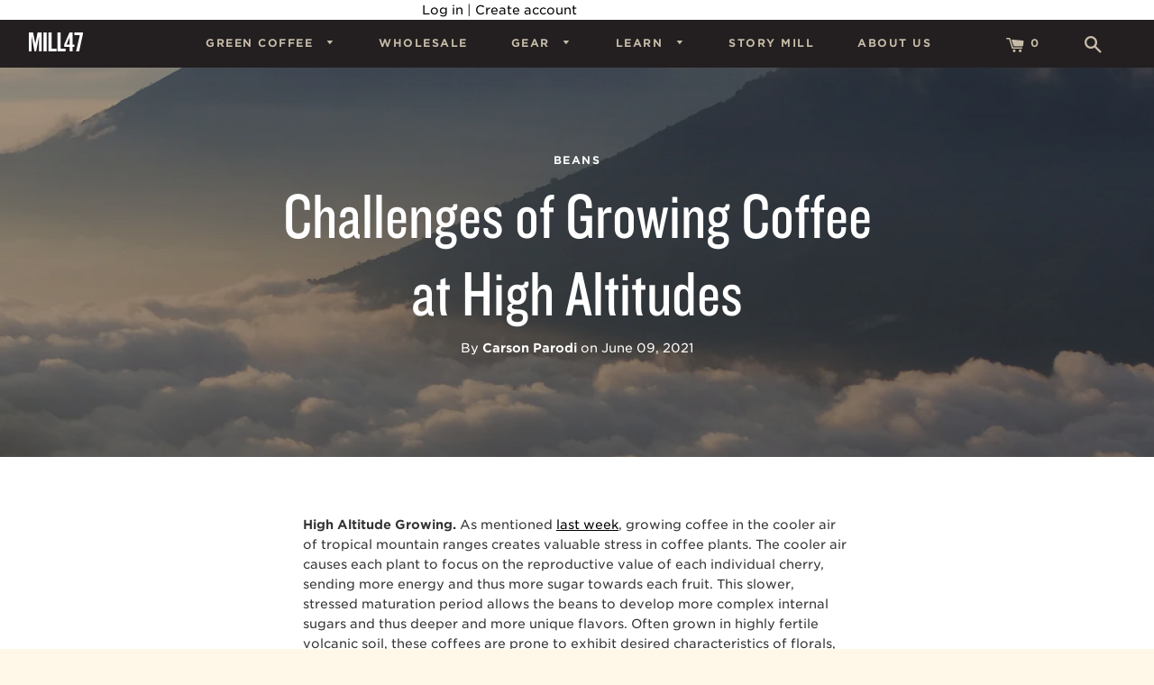

--- FILE ---
content_type: text/html; charset=utf-8
request_url: https://mill47.coffee/blogs/take2/challenges-of-growing-coffee-at-high-altitudes
body_size: 15228
content:
<!doctype html>
<!--[if IE 8]><html class="no-js lt-ie9" lang="en"> <![endif]-->
<!--[if IE 9 ]><html class="ie9 no-js"> <![endif]-->
<!--[if (gt IE 9)|!(IE)]><!--> <html class="no-js"> <!--<![endif]-->
<head>
<meta name="smart-seo-integrated" content="true" /><title>Challenges of Growing Coffee at High Altitudes</title>
<meta name="description" content="We know that coffees grown at high altitudes are generally better than those that are not. But low yield, difficult terrain, and increasing global temperatures pose threats to the regions that produce some of the world&#39;s best coffees." />
<meta name="smartseo-keyword" content="" />
<meta name="smartseo-timestamp" content="0" /><!-- Global site tag (gtag.js) - Google Analytics -->
<script async src="https://www.googletagmanager.com/gtag/js?id=G-LF5X9TR8S9"></script>
<script>
  window.dataLayer = window.dataLayer || [];
  function gtag(){dataLayer.push(arguments);}
  gtag('js', new Date());

  gtag('config', 'G-LF5X9TR8S9');
</script>
  
  <!-- Global site tag (gtag.js) - Google Ads: 826309565 -->
<script async src="https://www.googletagmanager.com/gtag/js?id=AW-826309565"></script>
<script>
  window.dataLayer = window.dataLayer || [];
  function gtag(){dataLayer.push(arguments);}
  gtag('js', new Date());

  gtag('config', 'AW-826309565');
</script>
  
  
  <!-- Basic page needs ================================================== -->
  <meta charset="utf-8">
  <meta http-equiv="X-UA-Compatible" content="IE=edge,chrome=1">

  
  <link rel="shortcut icon" href="//mill47.coffee/cdn/shop/t/4/assets/favicon.png?v=83277226923282658501622851149" type="image/png" />
  

  <!-- Title and description ================================================== -->

    
  <!-- Helpers ================================================== -->
  <!-- /snippets/social-meta-tags.liquid -->


  <meta property="og:type" content="article">
  <meta property="og:title" content="Challenges of Growing Coffee at High Altitudes">
  


	<meta property="og:image" content="http://mill47.coffee/cdn/shop/articles/High_Altitude_Coffee_Growing_Web_Image_1024x1024.jpg?v=1623284541">
    <meta property="og:image:secure_url" content="https://mill47.coffee/cdn/shop/articles/High_Altitude_Coffee_Growing_Web_Image_1024x1024.jpg?v=1623284541">





  

  <meta property="og:description" content="High Altitude Growing. As mentioned last week, growing coffee in the cooler air of tropical mountain ranges creates valuable stress in coffee plants. The cooler air causes each plant to focus on the reproductive value of each individual cherry, sending more energy and thus more sugar towards each fruit. This slower, stressed maturation period allows the beans to develop more complex internal sugars and thus deeper and more unique flavors. Often grown in highly fertile volcanic soil, these coffees are prone to exhibit desired characteristics of florals, fruits, nuts, and chocolate, with more vibrant acidity.
Strictly Hard Bean. Strictly Hard Bean, or SHB (also synonymous with Strictly High Grown, SHG) denotes a coffee grown at 1,200m or higher. Because of the high altitude and slower maturation, these beans become extremely dense and packed with flavor. These high density, SHB beans also hold on to their flavor longer than less dense beans grown at lower altitudes which is especially useful during global trade and storage.
Pitfalls and Challenges of High Altitude Growing. While coffees grown at high altitudes are often delicious, there are many other factors that make the process difficult.
Low Yield. Sometimes we have to remind ourselves that the purpose of a coffee plant is to survive and reproduce and not to pander to us snobs who slurp and spit in our fancy labs. No.
The stressed environment of high altitudes means that coffee plants will send their limited energy (and tasty sugars) into reproducing (making fruit) rather than growing themselves. Naturally, a tasty, sugary, fruit will attract animals who will eventually help facilitate the growth of the next tree. For us, this all means great coffee, but it’s coffee that is generally grown on trees that are smaller and produce less fruit — and therefore, less profitable for a farmer.
Terrain. By far the most difficult aspect of growing coffees at high altitudes is the terrain itself. Steep, rocky mountain regions make accessing these remote farms difficult, and intense rainstorms and other weather events are known to wash out access roads and even flood entire farms. Additionally, recruiting workers to these remote areas also pose commercial challenges to farmers.
Climate Change and Pests. As temperatures increase globally, high altitude coffee farms are at an increased risk. Because these coffees rely on cooler temperatures to facilitate slow bean maturation, even a 1-2°C increase can threaten the cultivation of coffee at high altitudes. Emerging research suggests that a warming climate, however minimal, also increases the threat of coffee’s insect nemesis: the devastating coffee borer beetle.
These beetles burrow into coffee cherries to lay their eggs and eat the cherries from the inside, sometimes wiping out 100% of a coffee farm if not controlled. Currently, the CBB has been found in nearly every single coffee producing region in the world and some farmers we’ve talked to are unsure how they will respond as global temperatures rise. Research conducted by climatologists at the National Coffee Research Center in Manizales, Colombia suggests that for every 1°C rise, coffee farmers will need to move up 550 feet. Eventually, they will run out of room.
It’s good to understand a little bit about why high-altitude grown coffee generally delivers superior quality. It’s also good to understand the challenges farmers face in producing those coffees for us and a reminder to recognize them and compensate them fairly.">

<meta property="og:url" content="https://mill47.coffee/blogs/take2/challenges-of-growing-coffee-at-high-altitudes">
<meta property="og:site_name" content="Mill47 Coffee">




  <meta name="twitter:card" content="summary_large_image">


  <meta name="twitter:title" content="Challenges of Growing Coffee at High Altitudes">
  <meta name="twitter:description" content="High Altitude Growing. As mentioned last week, growing coffee in the cooler air of tropical mountain ranges creates valuable stress in coffee plants. The cooler air causes each plant to focus on the r">
  
    <meta property="twitter:image" content="https://mill47.coffee/cdn/shop/articles/High_Altitude_Coffee_Growing_Web_Image_1024x1024.jpg?v=1623284541">
  


  <link rel="canonical" href="https://mill47.coffee/blogs/take2/challenges-of-growing-coffee-at-high-altitudes">
  <meta name="viewport" content="width=device-width,initial-scale=1,shrink-to-fit=no">
  <meta name="viewport" content="width=device-width, initial-scale=1.0">
  <meta name="theme-color" content="#000">

  <!-- CSS ================================================== -->
  <link href="//mill47.coffee/cdn/shop/t/4/assets/timber.scss.css?v=54478351250033679091674765792" rel="stylesheet" type="text/css" media="all" />

  <!-- Typography.com [Gotham SSm] ================================================== -->
 <link rel="stylesheet" type="text/css" href="https://cloud.typography.com/6204796/6128572/css/fonts.css" />



  <!-- Header hook for plugins ================================================== -->
  <script>window.performance && window.performance.mark && window.performance.mark('shopify.content_for_header.start');</script><meta id="shopify-digital-wallet" name="shopify-digital-wallet" content="/17506127/digital_wallets/dialog">
<link rel="alternate" type="application/atom+xml" title="Feed" href="/blogs/take2.atom" />
<script async="async" src="/checkouts/internal/preloads.js?locale=en-US"></script>
<script id="shopify-features" type="application/json">{"accessToken":"064a5607811ec18aee47436dc0babb23","betas":["rich-media-storefront-analytics"],"domain":"mill47.coffee","predictiveSearch":true,"shopId":17506127,"locale":"en"}</script>
<script>var Shopify = Shopify || {};
Shopify.shop = "imprintcoffee.myshopify.com";
Shopify.locale = "en";
Shopify.currency = {"active":"USD","rate":"1.0"};
Shopify.country = "US";
Shopify.theme = {"name":"Timber-latest","id":172959445,"schema_name":null,"schema_version":null,"theme_store_id":null,"role":"main"};
Shopify.theme.handle = "null";
Shopify.theme.style = {"id":null,"handle":null};
Shopify.cdnHost = "mill47.coffee/cdn";
Shopify.routes = Shopify.routes || {};
Shopify.routes.root = "/";</script>
<script type="module">!function(o){(o.Shopify=o.Shopify||{}).modules=!0}(window);</script>
<script>!function(o){function n(){var o=[];function n(){o.push(Array.prototype.slice.apply(arguments))}return n.q=o,n}var t=o.Shopify=o.Shopify||{};t.loadFeatures=n(),t.autoloadFeatures=n()}(window);</script>
<script id="shop-js-analytics" type="application/json">{"pageType":"article"}</script>
<script defer="defer" async type="module" src="//mill47.coffee/cdn/shopifycloud/shop-js/modules/v2/client.init-shop-cart-sync_BN7fPSNr.en.esm.js"></script>
<script defer="defer" async type="module" src="//mill47.coffee/cdn/shopifycloud/shop-js/modules/v2/chunk.common_Cbph3Kss.esm.js"></script>
<script defer="defer" async type="module" src="//mill47.coffee/cdn/shopifycloud/shop-js/modules/v2/chunk.modal_DKumMAJ1.esm.js"></script>
<script type="module">
  await import("//mill47.coffee/cdn/shopifycloud/shop-js/modules/v2/client.init-shop-cart-sync_BN7fPSNr.en.esm.js");
await import("//mill47.coffee/cdn/shopifycloud/shop-js/modules/v2/chunk.common_Cbph3Kss.esm.js");
await import("//mill47.coffee/cdn/shopifycloud/shop-js/modules/v2/chunk.modal_DKumMAJ1.esm.js");

  window.Shopify.SignInWithShop?.initShopCartSync?.({"fedCMEnabled":true,"windoidEnabled":true});

</script>
<script>(function() {
  var isLoaded = false;
  function asyncLoad() {
    if (isLoaded) return;
    isLoaded = true;
    var urls = ["https:\/\/chimpstatic.com\/mcjs-connected\/js\/users\/df1c0deee72edec82c831accf\/92449b39db925d7c81cd193b3.js?shop=imprintcoffee.myshopify.com","https:\/\/static.klaviyo.com\/onsite\/js\/klaviyo.js?company_id=RY9SEY\u0026shop=imprintcoffee.myshopify.com"];
    for (var i = 0; i < urls.length; i++) {
      var s = document.createElement('script');
      s.type = 'text/javascript';
      s.async = true;
      s.src = urls[i];
      var x = document.getElementsByTagName('script')[0];
      x.parentNode.insertBefore(s, x);
    }
  };
  if(window.attachEvent) {
    window.attachEvent('onload', asyncLoad);
  } else {
    window.addEventListener('load', asyncLoad, false);
  }
})();</script>
<script id="__st">var __st={"a":17506127,"offset":-28800,"reqid":"0acb870d-6a5d-438d-bd33-c60548d6bacc-1769755913","pageurl":"mill47.coffee\/blogs\/take2\/challenges-of-growing-coffee-at-high-altitudes","s":"articles-603174993991","u":"ffc4c1dc6627","p":"article","rtyp":"article","rid":603174993991};</script>
<script>window.ShopifyPaypalV4VisibilityTracking = true;</script>
<script id="captcha-bootstrap">!function(){'use strict';const t='contact',e='account',n='new_comment',o=[[t,t],['blogs',n],['comments',n],[t,'customer']],c=[[e,'customer_login'],[e,'guest_login'],[e,'recover_customer_password'],[e,'create_customer']],r=t=>t.map((([t,e])=>`form[action*='/${t}']:not([data-nocaptcha='true']) input[name='form_type'][value='${e}']`)).join(','),a=t=>()=>t?[...document.querySelectorAll(t)].map((t=>t.form)):[];function s(){const t=[...o],e=r(t);return a(e)}const i='password',u='form_key',d=['recaptcha-v3-token','g-recaptcha-response','h-captcha-response',i],f=()=>{try{return window.sessionStorage}catch{return}},m='__shopify_v',_=t=>t.elements[u];function p(t,e,n=!1){try{const o=window.sessionStorage,c=JSON.parse(o.getItem(e)),{data:r}=function(t){const{data:e,action:n}=t;return t[m]||n?{data:e,action:n}:{data:t,action:n}}(c);for(const[e,n]of Object.entries(r))t.elements[e]&&(t.elements[e].value=n);n&&o.removeItem(e)}catch(o){console.error('form repopulation failed',{error:o})}}const l='form_type',E='cptcha';function T(t){t.dataset[E]=!0}const w=window,h=w.document,L='Shopify',v='ce_forms',y='captcha';let A=!1;((t,e)=>{const n=(g='f06e6c50-85a8-45c8-87d0-21a2b65856fe',I='https://cdn.shopify.com/shopifycloud/storefront-forms-hcaptcha/ce_storefront_forms_captcha_hcaptcha.v1.5.2.iife.js',D={infoText:'Protected by hCaptcha',privacyText:'Privacy',termsText:'Terms'},(t,e,n)=>{const o=w[L][v],c=o.bindForm;if(c)return c(t,g,e,D).then(n);var r;o.q.push([[t,g,e,D],n]),r=I,A||(h.body.append(Object.assign(h.createElement('script'),{id:'captcha-provider',async:!0,src:r})),A=!0)});var g,I,D;w[L]=w[L]||{},w[L][v]=w[L][v]||{},w[L][v].q=[],w[L][y]=w[L][y]||{},w[L][y].protect=function(t,e){n(t,void 0,e),T(t)},Object.freeze(w[L][y]),function(t,e,n,w,h,L){const[v,y,A,g]=function(t,e,n){const i=e?o:[],u=t?c:[],d=[...i,...u],f=r(d),m=r(i),_=r(d.filter((([t,e])=>n.includes(e))));return[a(f),a(m),a(_),s()]}(w,h,L),I=t=>{const e=t.target;return e instanceof HTMLFormElement?e:e&&e.form},D=t=>v().includes(t);t.addEventListener('submit',(t=>{const e=I(t);if(!e)return;const n=D(e)&&!e.dataset.hcaptchaBound&&!e.dataset.recaptchaBound,o=_(e),c=g().includes(e)&&(!o||!o.value);(n||c)&&t.preventDefault(),c&&!n&&(function(t){try{if(!f())return;!function(t){const e=f();if(!e)return;const n=_(t);if(!n)return;const o=n.value;o&&e.removeItem(o)}(t);const e=Array.from(Array(32),(()=>Math.random().toString(36)[2])).join('');!function(t,e){_(t)||t.append(Object.assign(document.createElement('input'),{type:'hidden',name:u})),t.elements[u].value=e}(t,e),function(t,e){const n=f();if(!n)return;const o=[...t.querySelectorAll(`input[type='${i}']`)].map((({name:t})=>t)),c=[...d,...o],r={};for(const[a,s]of new FormData(t).entries())c.includes(a)||(r[a]=s);n.setItem(e,JSON.stringify({[m]:1,action:t.action,data:r}))}(t,e)}catch(e){console.error('failed to persist form',e)}}(e),e.submit())}));const S=(t,e)=>{t&&!t.dataset[E]&&(n(t,e.some((e=>e===t))),T(t))};for(const o of['focusin','change'])t.addEventListener(o,(t=>{const e=I(t);D(e)&&S(e,y())}));const B=e.get('form_key'),M=e.get(l),P=B&&M;t.addEventListener('DOMContentLoaded',(()=>{const t=y();if(P)for(const e of t)e.elements[l].value===M&&p(e,B);[...new Set([...A(),...v().filter((t=>'true'===t.dataset.shopifyCaptcha))])].forEach((e=>S(e,t)))}))}(h,new URLSearchParams(w.location.search),n,t,e,['guest_login'])})(!0,!0)}();</script>
<script integrity="sha256-4kQ18oKyAcykRKYeNunJcIwy7WH5gtpwJnB7kiuLZ1E=" data-source-attribution="shopify.loadfeatures" defer="defer" src="//mill47.coffee/cdn/shopifycloud/storefront/assets/storefront/load_feature-a0a9edcb.js" crossorigin="anonymous"></script>
<script data-source-attribution="shopify.dynamic_checkout.dynamic.init">var Shopify=Shopify||{};Shopify.PaymentButton=Shopify.PaymentButton||{isStorefrontPortableWallets:!0,init:function(){window.Shopify.PaymentButton.init=function(){};var t=document.createElement("script");t.src="https://mill47.coffee/cdn/shopifycloud/portable-wallets/latest/portable-wallets.en.js",t.type="module",document.head.appendChild(t)}};
</script>
<script data-source-attribution="shopify.dynamic_checkout.buyer_consent">
  function portableWalletsHideBuyerConsent(e){var t=document.getElementById("shopify-buyer-consent"),n=document.getElementById("shopify-subscription-policy-button");t&&n&&(t.classList.add("hidden"),t.setAttribute("aria-hidden","true"),n.removeEventListener("click",e))}function portableWalletsShowBuyerConsent(e){var t=document.getElementById("shopify-buyer-consent"),n=document.getElementById("shopify-subscription-policy-button");t&&n&&(t.classList.remove("hidden"),t.removeAttribute("aria-hidden"),n.addEventListener("click",e))}window.Shopify?.PaymentButton&&(window.Shopify.PaymentButton.hideBuyerConsent=portableWalletsHideBuyerConsent,window.Shopify.PaymentButton.showBuyerConsent=portableWalletsShowBuyerConsent);
</script>
<script data-source-attribution="shopify.dynamic_checkout.cart.bootstrap">document.addEventListener("DOMContentLoaded",(function(){function t(){return document.querySelector("shopify-accelerated-checkout-cart, shopify-accelerated-checkout")}if(t())Shopify.PaymentButton.init();else{new MutationObserver((function(e,n){t()&&(Shopify.PaymentButton.init(),n.disconnect())})).observe(document.body,{childList:!0,subtree:!0})}}));
</script>

<script>window.performance && window.performance.mark && window.performance.mark('shopify.content_for_header.end');</script>
  <!-- /snippets/oldIE-js.liquid -->


<!--[if lt IE 9]>
<script src="//cdnjs.cloudflare.com/ajax/libs/html5shiv/3.7.2/html5shiv.min.js" type="text/javascript"></script>
<script src="//mill47.coffee/cdn/shop/t/4/assets/respond.min.js?v=52248677837542619231493175812" type="text/javascript"></script>
<link href="//mill47.coffee/cdn/shop/t/4/assets/respond-proxy.html" id="respond-proxy" rel="respond-proxy" />
<link href="//mill47.coffee/search?q=66a44fadca9a556c26e3c14fa2a7db44" id="respond-redirect" rel="respond-redirect" />
<script src="//mill47.coffee/search?q=66a44fadca9a556c26e3c14fa2a7db44" type="text/javascript"></script>
<![endif]-->



  <script src="//ajax.googleapis.com/ajax/libs/jquery/1.12.4/jquery.min.js" type="text/javascript"></script>
  <script src="//mill47.coffee/cdn/shop/t/4/assets/modernizr.min.js?v=137617515274177302221493175812" type="text/javascript"></script>

  
  

  
<link href="https://monorail-edge.shopifysvc.com" rel="dns-prefetch">
<script>(function(){if ("sendBeacon" in navigator && "performance" in window) {try {var session_token_from_headers = performance.getEntriesByType('navigation')[0].serverTiming.find(x => x.name == '_s').description;} catch {var session_token_from_headers = undefined;}var session_cookie_matches = document.cookie.match(/_shopify_s=([^;]*)/);var session_token_from_cookie = session_cookie_matches && session_cookie_matches.length === 2 ? session_cookie_matches[1] : "";var session_token = session_token_from_headers || session_token_from_cookie || "";function handle_abandonment_event(e) {var entries = performance.getEntries().filter(function(entry) {return /monorail-edge.shopifysvc.com/.test(entry.name);});if (!window.abandonment_tracked && entries.length === 0) {window.abandonment_tracked = true;var currentMs = Date.now();var navigation_start = performance.timing.navigationStart;var payload = {shop_id: 17506127,url: window.location.href,navigation_start,duration: currentMs - navigation_start,session_token,page_type: "article"};window.navigator.sendBeacon("https://monorail-edge.shopifysvc.com/v1/produce", JSON.stringify({schema_id: "online_store_buyer_site_abandonment/1.1",payload: payload,metadata: {event_created_at_ms: currentMs,event_sent_at_ms: currentMs}}));}}window.addEventListener('pagehide', handle_abandonment_event);}}());</script>
<script id="web-pixels-manager-setup">(function e(e,d,r,n,o){if(void 0===o&&(o={}),!Boolean(null===(a=null===(i=window.Shopify)||void 0===i?void 0:i.analytics)||void 0===a?void 0:a.replayQueue)){var i,a;window.Shopify=window.Shopify||{};var t=window.Shopify;t.analytics=t.analytics||{};var s=t.analytics;s.replayQueue=[],s.publish=function(e,d,r){return s.replayQueue.push([e,d,r]),!0};try{self.performance.mark("wpm:start")}catch(e){}var l=function(){var e={modern:/Edge?\/(1{2}[4-9]|1[2-9]\d|[2-9]\d{2}|\d{4,})\.\d+(\.\d+|)|Firefox\/(1{2}[4-9]|1[2-9]\d|[2-9]\d{2}|\d{4,})\.\d+(\.\d+|)|Chrom(ium|e)\/(9{2}|\d{3,})\.\d+(\.\d+|)|(Maci|X1{2}).+ Version\/(15\.\d+|(1[6-9]|[2-9]\d|\d{3,})\.\d+)([,.]\d+|)( \(\w+\)|)( Mobile\/\w+|) Safari\/|Chrome.+OPR\/(9{2}|\d{3,})\.\d+\.\d+|(CPU[ +]OS|iPhone[ +]OS|CPU[ +]iPhone|CPU IPhone OS|CPU iPad OS)[ +]+(15[._]\d+|(1[6-9]|[2-9]\d|\d{3,})[._]\d+)([._]\d+|)|Android:?[ /-](13[3-9]|1[4-9]\d|[2-9]\d{2}|\d{4,})(\.\d+|)(\.\d+|)|Android.+Firefox\/(13[5-9]|1[4-9]\d|[2-9]\d{2}|\d{4,})\.\d+(\.\d+|)|Android.+Chrom(ium|e)\/(13[3-9]|1[4-9]\d|[2-9]\d{2}|\d{4,})\.\d+(\.\d+|)|SamsungBrowser\/([2-9]\d|\d{3,})\.\d+/,legacy:/Edge?\/(1[6-9]|[2-9]\d|\d{3,})\.\d+(\.\d+|)|Firefox\/(5[4-9]|[6-9]\d|\d{3,})\.\d+(\.\d+|)|Chrom(ium|e)\/(5[1-9]|[6-9]\d|\d{3,})\.\d+(\.\d+|)([\d.]+$|.*Safari\/(?![\d.]+ Edge\/[\d.]+$))|(Maci|X1{2}).+ Version\/(10\.\d+|(1[1-9]|[2-9]\d|\d{3,})\.\d+)([,.]\d+|)( \(\w+\)|)( Mobile\/\w+|) Safari\/|Chrome.+OPR\/(3[89]|[4-9]\d|\d{3,})\.\d+\.\d+|(CPU[ +]OS|iPhone[ +]OS|CPU[ +]iPhone|CPU IPhone OS|CPU iPad OS)[ +]+(10[._]\d+|(1[1-9]|[2-9]\d|\d{3,})[._]\d+)([._]\d+|)|Android:?[ /-](13[3-9]|1[4-9]\d|[2-9]\d{2}|\d{4,})(\.\d+|)(\.\d+|)|Mobile Safari.+OPR\/([89]\d|\d{3,})\.\d+\.\d+|Android.+Firefox\/(13[5-9]|1[4-9]\d|[2-9]\d{2}|\d{4,})\.\d+(\.\d+|)|Android.+Chrom(ium|e)\/(13[3-9]|1[4-9]\d|[2-9]\d{2}|\d{4,})\.\d+(\.\d+|)|Android.+(UC? ?Browser|UCWEB|U3)[ /]?(15\.([5-9]|\d{2,})|(1[6-9]|[2-9]\d|\d{3,})\.\d+)\.\d+|SamsungBrowser\/(5\.\d+|([6-9]|\d{2,})\.\d+)|Android.+MQ{2}Browser\/(14(\.(9|\d{2,})|)|(1[5-9]|[2-9]\d|\d{3,})(\.\d+|))(\.\d+|)|K[Aa][Ii]OS\/(3\.\d+|([4-9]|\d{2,})\.\d+)(\.\d+|)/},d=e.modern,r=e.legacy,n=navigator.userAgent;return n.match(d)?"modern":n.match(r)?"legacy":"unknown"}(),u="modern"===l?"modern":"legacy",c=(null!=n?n:{modern:"",legacy:""})[u],f=function(e){return[e.baseUrl,"/wpm","/b",e.hashVersion,"modern"===e.buildTarget?"m":"l",".js"].join("")}({baseUrl:d,hashVersion:r,buildTarget:u}),m=function(e){var d=e.version,r=e.bundleTarget,n=e.surface,o=e.pageUrl,i=e.monorailEndpoint;return{emit:function(e){var a=e.status,t=e.errorMsg,s=(new Date).getTime(),l=JSON.stringify({metadata:{event_sent_at_ms:s},events:[{schema_id:"web_pixels_manager_load/3.1",payload:{version:d,bundle_target:r,page_url:o,status:a,surface:n,error_msg:t},metadata:{event_created_at_ms:s}}]});if(!i)return console&&console.warn&&console.warn("[Web Pixels Manager] No Monorail endpoint provided, skipping logging."),!1;try{return self.navigator.sendBeacon.bind(self.navigator)(i,l)}catch(e){}var u=new XMLHttpRequest;try{return u.open("POST",i,!0),u.setRequestHeader("Content-Type","text/plain"),u.send(l),!0}catch(e){return console&&console.warn&&console.warn("[Web Pixels Manager] Got an unhandled error while logging to Monorail."),!1}}}}({version:r,bundleTarget:l,surface:e.surface,pageUrl:self.location.href,monorailEndpoint:e.monorailEndpoint});try{o.browserTarget=l,function(e){var d=e.src,r=e.async,n=void 0===r||r,o=e.onload,i=e.onerror,a=e.sri,t=e.scriptDataAttributes,s=void 0===t?{}:t,l=document.createElement("script"),u=document.querySelector("head"),c=document.querySelector("body");if(l.async=n,l.src=d,a&&(l.integrity=a,l.crossOrigin="anonymous"),s)for(var f in s)if(Object.prototype.hasOwnProperty.call(s,f))try{l.dataset[f]=s[f]}catch(e){}if(o&&l.addEventListener("load",o),i&&l.addEventListener("error",i),u)u.appendChild(l);else{if(!c)throw new Error("Did not find a head or body element to append the script");c.appendChild(l)}}({src:f,async:!0,onload:function(){if(!function(){var e,d;return Boolean(null===(d=null===(e=window.Shopify)||void 0===e?void 0:e.analytics)||void 0===d?void 0:d.initialized)}()){var d=window.webPixelsManager.init(e)||void 0;if(d){var r=window.Shopify.analytics;r.replayQueue.forEach((function(e){var r=e[0],n=e[1],o=e[2];d.publishCustomEvent(r,n,o)})),r.replayQueue=[],r.publish=d.publishCustomEvent,r.visitor=d.visitor,r.initialized=!0}}},onerror:function(){return m.emit({status:"failed",errorMsg:"".concat(f," has failed to load")})},sri:function(e){var d=/^sha384-[A-Za-z0-9+/=]+$/;return"string"==typeof e&&d.test(e)}(c)?c:"",scriptDataAttributes:o}),m.emit({status:"loading"})}catch(e){m.emit({status:"failed",errorMsg:(null==e?void 0:e.message)||"Unknown error"})}}})({shopId: 17506127,storefrontBaseUrl: "https://mill47.coffee",extensionsBaseUrl: "https://extensions.shopifycdn.com/cdn/shopifycloud/web-pixels-manager",monorailEndpoint: "https://monorail-edge.shopifysvc.com/unstable/produce_batch",surface: "storefront-renderer",enabledBetaFlags: ["2dca8a86"],webPixelsConfigList: [{"id":"869728327","configuration":"{\"hashed_organization_id\":\"c8405a53f1162d29cf71e02479376b28_v1\",\"app_key\":\"imprintcoffee\",\"allow_collect_personal_data\":\"true\"}","eventPayloadVersion":"v1","runtimeContext":"STRICT","scriptVersion":"c3e64302e4c6a915b615bb03ddf3784a","type":"APP","apiClientId":111542,"privacyPurposes":["ANALYTICS","MARKETING","SALE_OF_DATA"],"dataSharingAdjustments":{"protectedCustomerApprovalScopes":["read_customer_address","read_customer_email","read_customer_name","read_customer_personal_data","read_customer_phone"]}},{"id":"45547591","eventPayloadVersion":"v1","runtimeContext":"LAX","scriptVersion":"1","type":"CUSTOM","privacyPurposes":["MARKETING"],"name":"Meta pixel (migrated)"},{"id":"shopify-app-pixel","configuration":"{}","eventPayloadVersion":"v1","runtimeContext":"STRICT","scriptVersion":"0450","apiClientId":"shopify-pixel","type":"APP","privacyPurposes":["ANALYTICS","MARKETING"]},{"id":"shopify-custom-pixel","eventPayloadVersion":"v1","runtimeContext":"LAX","scriptVersion":"0450","apiClientId":"shopify-pixel","type":"CUSTOM","privacyPurposes":["ANALYTICS","MARKETING"]}],isMerchantRequest: false,initData: {"shop":{"name":"Mill47 Coffee","paymentSettings":{"currencyCode":"USD"},"myshopifyDomain":"imprintcoffee.myshopify.com","countryCode":"US","storefrontUrl":"https:\/\/mill47.coffee"},"customer":null,"cart":null,"checkout":null,"productVariants":[],"purchasingCompany":null},},"https://mill47.coffee/cdn","1d2a099fw23dfb22ep557258f5m7a2edbae",{"modern":"","legacy":""},{"shopId":"17506127","storefrontBaseUrl":"https:\/\/mill47.coffee","extensionBaseUrl":"https:\/\/extensions.shopifycdn.com\/cdn\/shopifycloud\/web-pixels-manager","surface":"storefront-renderer","enabledBetaFlags":"[\"2dca8a86\"]","isMerchantRequest":"false","hashVersion":"1d2a099fw23dfb22ep557258f5m7a2edbae","publish":"custom","events":"[[\"page_viewed\",{}]]"});</script><script>
  window.ShopifyAnalytics = window.ShopifyAnalytics || {};
  window.ShopifyAnalytics.meta = window.ShopifyAnalytics.meta || {};
  window.ShopifyAnalytics.meta.currency = 'USD';
  var meta = {"page":{"pageType":"article","resourceType":"article","resourceId":603174993991,"requestId":"0acb870d-6a5d-438d-bd33-c60548d6bacc-1769755913"}};
  for (var attr in meta) {
    window.ShopifyAnalytics.meta[attr] = meta[attr];
  }
</script>
<script class="analytics">
  (function () {
    var customDocumentWrite = function(content) {
      var jquery = null;

      if (window.jQuery) {
        jquery = window.jQuery;
      } else if (window.Checkout && window.Checkout.$) {
        jquery = window.Checkout.$;
      }

      if (jquery) {
        jquery('body').append(content);
      }
    };

    var hasLoggedConversion = function(token) {
      if (token) {
        return document.cookie.indexOf('loggedConversion=' + token) !== -1;
      }
      return false;
    }

    var setCookieIfConversion = function(token) {
      if (token) {
        var twoMonthsFromNow = new Date(Date.now());
        twoMonthsFromNow.setMonth(twoMonthsFromNow.getMonth() + 2);

        document.cookie = 'loggedConversion=' + token + '; expires=' + twoMonthsFromNow;
      }
    }

    var trekkie = window.ShopifyAnalytics.lib = window.trekkie = window.trekkie || [];
    if (trekkie.integrations) {
      return;
    }
    trekkie.methods = [
      'identify',
      'page',
      'ready',
      'track',
      'trackForm',
      'trackLink'
    ];
    trekkie.factory = function(method) {
      return function() {
        var args = Array.prototype.slice.call(arguments);
        args.unshift(method);
        trekkie.push(args);
        return trekkie;
      };
    };
    for (var i = 0; i < trekkie.methods.length; i++) {
      var key = trekkie.methods[i];
      trekkie[key] = trekkie.factory(key);
    }
    trekkie.load = function(config) {
      trekkie.config = config || {};
      trekkie.config.initialDocumentCookie = document.cookie;
      var first = document.getElementsByTagName('script')[0];
      var script = document.createElement('script');
      script.type = 'text/javascript';
      script.onerror = function(e) {
        var scriptFallback = document.createElement('script');
        scriptFallback.type = 'text/javascript';
        scriptFallback.onerror = function(error) {
                var Monorail = {
      produce: function produce(monorailDomain, schemaId, payload) {
        var currentMs = new Date().getTime();
        var event = {
          schema_id: schemaId,
          payload: payload,
          metadata: {
            event_created_at_ms: currentMs,
            event_sent_at_ms: currentMs
          }
        };
        return Monorail.sendRequest("https://" + monorailDomain + "/v1/produce", JSON.stringify(event));
      },
      sendRequest: function sendRequest(endpointUrl, payload) {
        // Try the sendBeacon API
        if (window && window.navigator && typeof window.navigator.sendBeacon === 'function' && typeof window.Blob === 'function' && !Monorail.isIos12()) {
          var blobData = new window.Blob([payload], {
            type: 'text/plain'
          });

          if (window.navigator.sendBeacon(endpointUrl, blobData)) {
            return true;
          } // sendBeacon was not successful

        } // XHR beacon

        var xhr = new XMLHttpRequest();

        try {
          xhr.open('POST', endpointUrl);
          xhr.setRequestHeader('Content-Type', 'text/plain');
          xhr.send(payload);
        } catch (e) {
          console.log(e);
        }

        return false;
      },
      isIos12: function isIos12() {
        return window.navigator.userAgent.lastIndexOf('iPhone; CPU iPhone OS 12_') !== -1 || window.navigator.userAgent.lastIndexOf('iPad; CPU OS 12_') !== -1;
      }
    };
    Monorail.produce('monorail-edge.shopifysvc.com',
      'trekkie_storefront_load_errors/1.1',
      {shop_id: 17506127,
      theme_id: 172959445,
      app_name: "storefront",
      context_url: window.location.href,
      source_url: "//mill47.coffee/cdn/s/trekkie.storefront.c59ea00e0474b293ae6629561379568a2d7c4bba.min.js"});

        };
        scriptFallback.async = true;
        scriptFallback.src = '//mill47.coffee/cdn/s/trekkie.storefront.c59ea00e0474b293ae6629561379568a2d7c4bba.min.js';
        first.parentNode.insertBefore(scriptFallback, first);
      };
      script.async = true;
      script.src = '//mill47.coffee/cdn/s/trekkie.storefront.c59ea00e0474b293ae6629561379568a2d7c4bba.min.js';
      first.parentNode.insertBefore(script, first);
    };
    trekkie.load(
      {"Trekkie":{"appName":"storefront","development":false,"defaultAttributes":{"shopId":17506127,"isMerchantRequest":null,"themeId":172959445,"themeCityHash":"12388739158347165511","contentLanguage":"en","currency":"USD","eventMetadataId":"b20532a7-ed1b-4cfa-bbb8-5957338e5cd9"},"isServerSideCookieWritingEnabled":true,"monorailRegion":"shop_domain","enabledBetaFlags":["65f19447","b5387b81"]},"Session Attribution":{},"S2S":{"facebookCapiEnabled":false,"source":"trekkie-storefront-renderer","apiClientId":580111}}
    );

    var loaded = false;
    trekkie.ready(function() {
      if (loaded) return;
      loaded = true;

      window.ShopifyAnalytics.lib = window.trekkie;

      var originalDocumentWrite = document.write;
      document.write = customDocumentWrite;
      try { window.ShopifyAnalytics.merchantGoogleAnalytics.call(this); } catch(error) {};
      document.write = originalDocumentWrite;

      window.ShopifyAnalytics.lib.page(null,{"pageType":"article","resourceType":"article","resourceId":603174993991,"requestId":"0acb870d-6a5d-438d-bd33-c60548d6bacc-1769755913","shopifyEmitted":true});

      var match = window.location.pathname.match(/checkouts\/(.+)\/(thank_you|post_purchase)/)
      var token = match? match[1]: undefined;
      if (!hasLoggedConversion(token)) {
        setCookieIfConversion(token);
        
      }
    });


        var eventsListenerScript = document.createElement('script');
        eventsListenerScript.async = true;
        eventsListenerScript.src = "//mill47.coffee/cdn/shopifycloud/storefront/assets/shop_events_listener-3da45d37.js";
        document.getElementsByTagName('head')[0].appendChild(eventsListenerScript);

})();</script>
<script
  defer
  src="https://mill47.coffee/cdn/shopifycloud/perf-kit/shopify-perf-kit-3.1.0.min.js"
  data-application="storefront-renderer"
  data-shop-id="17506127"
  data-render-region="gcp-us-central1"
  data-page-type="article"
  data-theme-instance-id="172959445"
  data-theme-name=""
  data-theme-version=""
  data-monorail-region="shop_domain"
  data-resource-timing-sampling-rate="10"
  data-shs="true"
  data-shs-beacon="true"
  data-shs-export-with-fetch="true"
  data-shs-logs-sample-rate="1"
  data-shs-beacon-endpoint="https://mill47.coffee/api/collect"
></script>
</head>





<body id="challenges-of-growing-coffee-at-high-altitudes" class="template-article" >

  <div id="NavDrawer" class="drawer drawer--left">
    <div class="drawer__header">
      <div class="drawer__title h3">Menu</div>
      <div class="drawer__close js-drawer-close">
        <button type="button" class="icon-fallback-text">
          <span class="icon icon-x" aria-hidden="true"></span>
          <span class="fallback-text">Close menu</span>
        </button>
      </div>
    </div>
    <!-- begin mobile-nav -->
    <ul class="mobile-nav">
      <li class="mobile-nav__item mobile-nav__search">
        <!-- /snippets/search-bar.liquid -->


<form action="/search" method="get" class="input-group search-bar" role="search">
  
  <input type="search" name="q" value="" placeholder="Search our store" class="input-group-field" aria-label="Search our store">
  <span class="input-group-btn">
    <button type="submit" class="btn icon-fallback-text">
      <span class="icon icon-search" aria-hidden="true"></span>
      <span class="fallback-text">Search</span>
    </button>
  </span>
</form>

      </li>
      
        
        
        
          <li class="mobile-nav__item" aria-haspopup="true">
            <div class="mobile-nav__has-sublist">
              <a href="/collections/green-coffee" class="mobile-nav__link">Green Coffee</a>
              <div class="mobile-nav__toggle">
                <button type="button" class="icon-fallback-text mobile-nav__toggle-open">
                  <span class="icon icon-plus" aria-hidden="true"></span>
                  <span class="fallback-text">See More</span>
                </button>
                <button type="button" class="icon-fallback-text mobile-nav__toggle-close">
                  <span class="icon icon-minus" aria-hidden="true"></span>
                  <span class="fallback-text">"Close Cart"</span>
                </button>
              </div>
            </div>
            <ul class="mobile-nav__sublist">
              
                <li class="mobile-nav__item ">
                  <a href="/collections/africa" class="mobile-nav__link">Africa</a>
                </li>
              
                <li class="mobile-nav__item ">
                  <a href="/collections/americas" class="mobile-nav__link">Americas</a>
                </li>
              
                <li class="mobile-nav__item ">
                  <a href="/collections/asia" class="mobile-nav__link">Asia</a>
                </li>
              
                <li class="mobile-nav__item ">
                  <a href="/collections/samplers-and-blends" class="mobile-nav__link">Samplers +</a>
                </li>
              
            </ul>
          </li>
        
      
        
        
        
          <li class="mobile-nav__item">
            <a href="/pages/wholesale" class="mobile-nav__link">Wholesale</a>
          </li>
        
      
        
        
        
          <li class="mobile-nav__item" aria-haspopup="true">
            <div class="mobile-nav__has-sublist">
              <a href="/collections/gear" class="mobile-nav__link">Gear</a>
              <div class="mobile-nav__toggle">
                <button type="button" class="icon-fallback-text mobile-nav__toggle-open">
                  <span class="icon icon-plus" aria-hidden="true"></span>
                  <span class="fallback-text">See More</span>
                </button>
                <button type="button" class="icon-fallback-text mobile-nav__toggle-close">
                  <span class="icon icon-minus" aria-hidden="true"></span>
                  <span class="fallback-text">"Close Cart"</span>
                </button>
              </div>
            </div>
            <ul class="mobile-nav__sublist">
              
                <li class="mobile-nav__item ">
                  <a href="/collections/roastingbundles" class="mobile-nav__link">Roasting Bundles</a>
                </li>
              
                <li class="mobile-nav__item ">
                  <a href="/collections/swag" class="mobile-nav__link">Swag</a>
                </li>
              
            </ul>
          </li>
        
      
        
        
        
          <li class="mobile-nav__item" aria-haspopup="true">
            <div class="mobile-nav__has-sublist">
              <a href="/pages/learn" class="mobile-nav__link">Learn</a>
              <div class="mobile-nav__toggle">
                <button type="button" class="icon-fallback-text mobile-nav__toggle-open">
                  <span class="icon icon-plus" aria-hidden="true"></span>
                  <span class="fallback-text">See More</span>
                </button>
                <button type="button" class="icon-fallback-text mobile-nav__toggle-close">
                  <span class="icon icon-minus" aria-hidden="true"></span>
                  <span class="fallback-text">"Close Cart"</span>
                </button>
              </div>
            </div>
            <ul class="mobile-nav__sublist">
              
                <li class="mobile-nav__item  mobile-nav__item--active">
                  <a href="/blogs/take2" class="mobile-nav__link">2 Minute Tips</a>
                </li>
              
                <li class="mobile-nav__item ">
                  <a href="/blogs/deep-dive" class="mobile-nav__link">Deep Dive</a>
                </li>
              
                <li class="mobile-nav__item ">
                  <a href="/pages/glossary" class="mobile-nav__link">Glossary</a>
                </li>
              
                <li class="mobile-nav__item ">
                  <a href="/pages/resources" class="mobile-nav__link">Resources</a>
                </li>
              
            </ul>
          </li>
        
      
        
        
        
          <li class="mobile-nav__item">
            <a href="/blogs/story-mill" class="mobile-nav__link">Story Mill</a>
          </li>
        
      
        
        
        
          <li class="mobile-nav__item">
            <a href="/pages/about-us" class="mobile-nav__link">About Us</a>
          </li>
        
      

      
      
        
          <li class="mobile-nav__item">
            <a href="https://shopify.com/17506127/account?locale=en&amp;region_country=US" id="customer_login_link">Log in</a>
          </li>
          <li class="mobile-nav__item">
            <a href="https://shopify.com/17506127/account?locale=en" id="customer_register_link">Create account</a>
          </li>
        
      
    </ul>
    <!-- //mobile-nav -->
  </div>
  
    <div id="CartDrawer" class="drawer drawer--right">
      <div class="drawer__header">
        <div class="drawer__title h3">Shopping Cart</div>
        <div class="drawer__close js-drawer-close">
          <button type="button" class="icon-fallback-text">
            <span class="icon icon-x" aria-hidden="true"></span>
            <span class="fallback-text">"Close Cart"</span>
          </button>
        </div>
      </div>
      <div id="CartContainer"></div>
    </div>
  

  <div id="PageContainer" class="is-moved-by-drawer">
    

            

            

              
    <div class="grid__item large--one-half large--text-right medium-down--hide">


      
      
        <div>
          
            <a href="https://shopify.com/17506127/account?locale=en&amp;region_country=US" id="customer_login_link">Log in</a>
            | <a href="https://shopify.com/17506127/account?locale=en" id="customer_register_link">Create account</a>
          
        </div>
      

      
    </div>
  </div>


    <nav class="nav-bar" role="navigation">
      <div class="wrapper">
        <div class="medium-down--hide">
          
          <!-- begin site-nav -->
          <ul class="site-nav" id="AccessibleNav">
            <li class="nav-first">
              <a href="/" itemprop="url" class="site-nav__logo-link site-nav__link">
                <img src="//mill47.coffee/cdn/shop/t/4/assets/logo-inverse.svg?v=105302094410232664241502727379" alt="Mill47 Coffee" itemprop="logo">
              </a>
            </li>
            
              
              
              
                <li class="site-nav--has-dropdown" aria-haspopup="true">
                  <a href="/collections/green-coffee" class="site-nav__link">
                    Green Coffee
                    <span class="icon icon-arrow-down" aria-hidden="true"></span>
                  </a>
                  <ul class="site-nav__dropdown">
                    
                      <li>
                        <a href="/collections/africa" class="site-nav__link">Africa</a>
                      </li>
                    
                      <li>
                        <a href="/collections/americas" class="site-nav__link">Americas</a>
                      </li>
                    
                      <li>
                        <a href="/collections/asia" class="site-nav__link">Asia</a>
                      </li>
                    
                      <li>
                        <a href="/collections/samplers-and-blends" class="site-nav__link">Samplers +</a>
                      </li>
                    
                  </ul>
                </li>
              
            
              
              
              
                <li >
                  <a href="/pages/wholesale" class="site-nav__link">Wholesale</a>
                </li>
              
            
              
              
              
                <li class="site-nav--has-dropdown" aria-haspopup="true">
                  <a href="/collections/gear" class="site-nav__link">
                    Gear
                    <span class="icon icon-arrow-down" aria-hidden="true"></span>
                  </a>
                  <ul class="site-nav__dropdown">
                    
                      <li>
                        <a href="/collections/roastingbundles" class="site-nav__link">Roasting Bundles</a>
                      </li>
                    
                      <li>
                        <a href="/collections/swag" class="site-nav__link">Swag</a>
                      </li>
                    
                  </ul>
                </li>
              
            
              
              
              
                <li class="site-nav--has-dropdown" aria-haspopup="true">
                  <a href="/pages/learn" class="site-nav__link">
                    Learn
                    <span class="icon icon-arrow-down" aria-hidden="true"></span>
                  </a>
                  <ul class="site-nav__dropdown">
                    
                      <li class="site-nav--active">
                        <a href="/blogs/take2" class="site-nav__link">2 Minute Tips</a>
                      </li>
                    
                      <li>
                        <a href="/blogs/deep-dive" class="site-nav__link">Deep Dive</a>
                      </li>
                    
                      <li>
                        <a href="/pages/glossary" class="site-nav__link">Glossary</a>
                      </li>
                    
                      <li>
                        <a href="/pages/resources" class="site-nav__link">Resources</a>
                      </li>
                    
                  </ul>
                </li>
              
            
              
              
              
                <li >
                  <a href="/blogs/story-mill" class="site-nav__link">Story Mill</a>
                </li>
              
            
              
              
              
                <li >
                  <a href="/pages/about-us" class="site-nav__link">About Us</a>
                </li>
              
            
            
            <li class="nav-last">
              <a href="/cart" class="site-header__cart-toggle js-drawer-open-right site-nav__link" aria-controls="CartDrawer" aria-expanded="false">
                <span class="icon icon-cart" aria-hidden="true"></span>
                

                <span id="CartCount">0</span>
                

                
              </a>
            </li>
            <li class="">
              <a class="site-nav__link" href="/search">
                <span class="icon icon-search" aria-hidden="true"></span>
              </a>
          </ul>
          <!-- //site-nav -->
        </div>
        <div class="large--hide medium-down--show">
          <div class="grid--full">
            <div class="grid__item one-third">
              <div class="site-nav--mobile">
                <button type="button" class="icon-fallback-text site-nav__link js-drawer-open-left" aria-controls="NavDrawer" aria-expanded="false">
                  <span class="icon icon-hamburger" aria-hidden="true"></span>
                  <span class="fallback-text">Menu</span>
                </button>
              </div>
            </div>
            <div class="grid__item one-third text-center">
              <div class="site-nav--mobile margin-none">
                <a href="/" itemprop="url" class="site-nav__link site-nav__logo-link">
                  <img src="//mill47.coffee/cdn/shop/t/4/assets/logo-inverse.svg?v=105302094410232664241502727379" alt="Mill47 Coffee" itemprop="logo">
                </a>
              </div>
            </div>
            <div class="grid__item one-third text-right">
              <div class="site-nav--mobile">
                <a href="/cart" class="js-drawer-open-right site-nav__link" aria-controls="CartDrawer" aria-expanded="false">
                  <span class="icon-fallback-text">
                    <span class="icon icon-cart" aria-hidden="true"></span>
                    <span class="fallback-text">Cart</span>
                  </span>
                  <span id="CartCount">0</span>
                </a>
              </div>
            </div>
          </div>
        </div>
      </div>
    </nav>

    

    <main class="main-content " role="main">

      <!-- /templates/article.liquid -->









<!-- <div class="grid"> -->
<article class="" itemscope itemtype="http://schema.org/Article">
  <header class="hero hero--article wrapper-full"
    
    style="background-image:
      linear-gradient(rgba(0, 0, 0, 0.35), rgba(0, 0, 0, 0.45)),
      url(//mill47.coffee/cdn/shop/articles/High_Altitude_Coffee_Growing_Web_Image_1280x1280_crop_center.jpg?v=1623284541)"
    >
    <div class="hero-inner">
      
      <p class="article--tags">Beans</p>
      

      <h1>Challenges of Growing Coffee at High Altitudes</h1>

      
      
      <p>By <strong>Carson Parodi</strong> on <time datetime="2021-06-09">June 09, 2021</time></p>
    </div>
  </header>



  
  <div class="grid">
    <div class="article-inner grid__item">
      <div class="rte" itemprop="articleBody">
        <p><strong>High Altitude Growing.</strong> As mentioned <a href="https://mill47.coffee/blogs/take2/arabica-vs-robusta">last week</a>, growing coffee in the cooler air of tropical mountain ranges creates valuable stress in coffee plants. The cooler air causes each plant to focus on the reproductive value of each individual cherry, sending more energy and thus more sugar towards each fruit. This slower, stressed maturation period allows the beans to develop more complex internal sugars and thus deeper and more unique flavors. Often grown in highly fertile volcanic soil, these coffees are prone to exhibit desired characteristics of florals, fruits, nuts, and chocolate, with more vibrant acidity.</p>
<p><strong>Strictly Hard Bean.</strong> Strictly Hard Bean, or <a href="https://mill47.coffee/pages/glossary#farming">SHB</a> (also synonymous with Strictly High Grown, SHG) denotes a coffee grown at 1,200m or higher. Because of the high altitude and slower maturation, these beans become extremely dense and packed with flavor. These high density, <a href="https://mill47.coffee/collections/americas/products/panama-fina-san-sebastian-estate">SHB beans</a> also hold on to their flavor longer than less dense beans grown at lower altitudes which is especially useful during global trade and storage.</p>
<p><strong>Pitfalls and Challenges of High Altitude Growing.</strong> While coffees grown at high altitudes are often delicious, there are many other factors that make the process difficult.</p>
<p><strong>Low Yield.</strong> Sometimes we have to remind ourselves that the purpose of a coffee plant is to survive and reproduce and not to pander to us snobs who slurp and spit in our fancy labs. No.</p>
<p>The stressed environment of high altitudes means that coffee plants will send their limited energy (and tasty sugars) into reproducing (making fruit) rather than growing <em>themselves</em>. Naturally, a tasty, sugary, fruit will attract animals who will eventually help facilitate the growth of the next tree. For us, this all means great coffee, but it’s coffee that is generally grown on trees that are smaller and produce less fruit — and therefore, less profitable for a farmer.</p>
<p><strong>Terrain.</strong> By far the most difficult aspect of growing coffees at high altitudes is the terrain itself. Steep, rocky mountain regions make accessing these remote farms difficult, and intense rainstorms and other weather events are known to wash out access roads and even flood entire farms. Additionally, recruiting workers to these remote areas also pose commercial challenges to farmers.</p>
<p><strong>Climate Change and Pests.</strong> As temperatures increase globally, high altitude coffee farms are at an increased risk. Because these coffees rely on cooler temperatures to facilitate slow bean maturation, even a <a href="https://digital.hbs.edu/platform-rctom/submission/a-coffee-less-world/">1-2°C increase can threaten the cultivation of coffee</a> at high altitudes. Emerging <a href="https://e360.yale.edu/features/spurred_by_warming_climate_beetles_threaten_coffee_crops">research suggests</a> that a warming climate, however minimal, also increases the threat of coffee’s insect nemesis: the devastating coffee borer beetle.</p>
<p>These beetles burrow into coffee cherries to lay their eggs and eat the cherries from the inside, sometimes wiping out 100% of a coffee farm if not controlled. Currently, the CBB has been found in nearly every single coffee producing region in the world and some farmers we’ve talked to are unsure how they will respond as global temperatures rise. Research conducted by <a href="https://www.theguardian.com/environment/2010/aug/27/coffee-threatened-beetles-warming">climatologists at the National Coffee Research Center</a> in Manizales, Colombia suggests that for every 1°C rise, coffee farmers will need to move up 550 feet. Eventually, they will run out of room.</p>
<p>It’s good to understand a little bit about why high-altitude grown coffee generally delivers superior quality. It’s also good to understand the challenges farmers face in producing those coffees for us and a reminder to recognize them and compensate them fairly.</p>
      </div>

      
      <ul class="inline-list">
        <!-- /snippets/tags-article.liquid -->



  <li>
    <h6 class="article--tags">Tags</h6>
    
      <a href="/blogs/take2/tagged/beans">Beans</a>
    
  </li>


      </ul>

      
      
        <hr>
        <p class="clearfix">
          
            <span class="left">
              &larr; <a href="/blogs/take2/arabica-vs-robusta" title="">Older Post</a>
            </span>
          
          
            <span class="right">
              <a href="/blogs/take2/is-shade-grown-coffee-better" title="">Newer Post</a> &rarr;
            </span>
          
        </p>
      

      
      </div>
    </div>

  </article>
  

</div>


    </main>

    <!-- begin site-footer -->
    <footer class="site-footer" role="contentinfo">
      <div class="newsletter feature">
        <div class="grid">
          

          

          <div class="grid__item text-center">
              

              

            
        
              <h3>Sign up for our newsletter</h3>
              <p>Exciting discoveries and cool news—but no clutter. We promise.</p>
            
            <div class="klaviyo-form-Rg2MCB"></div>
            
     

            
            </div>
          
        </div>
      </div>
      <div class="wrapper links">
        <div class="grid">
          <div class="grid__item large--one-quarter">
            <a href="/" itemprop="url" class="footer__logo-link">
              <img src="//mill47.coffee/cdn/shop/t/4/assets/logo.svg?v=61621391213569811291502727370" alt="Mill47 Coffee" itemprop="logo">
            </a>
          </div>
        </div>
        <div class="grid">
          
          
          
          <div class="grid__item large--one-quarter small--one-half">
            <ul class="no-bullets">
              
              <li><a href="/pages/about-us">About Us</a></li>
              
              <li><a href="/pages/contact-us">Contact Us</a></li>
              
              <li><a href="https://www.facebook.com/mill47coffee">Facebook</a></li>
              
              <li><a href="https://www.instagram.com/mill47coffee/">Instagram</a></li>
              
            </ul>
          </div>
          
          
          
          <div class="grid__item large--one-quarter small--one-half">
            <ul class="no-bullets">
              
            </ul>
          </div>

          
          
          <div class="grid__item large--one-quarter small--one-half">
            <ul class="no-bullets">
            
            </ul>
          </div>

          <div class="grid__item large--one-quarter small--one-half">
            <ul class="no-bullets">
              
            </ul>
          </div>

          

          

            

              

              

          </div>
          <div class="grid copyright">
            <div class="grid__item">
              <small class="">© 2026 Mill47 Coffee LLC., Redwood City, CA</small>
            </div>
          </div>
        </div>
      </div>
    </footer>
    <!-- //site-footer -->
  </div>

  <script src="//mill47.coffee/cdn/shop/t/4/assets/fastclick.min.js?v=29723458539410922371493175811" type="text/javascript"></script>
  <script src="//mill47.coffee/cdn/shop/t/4/assets/timber.js?v=92833509435924250721511202633" type="text/javascript"></script>

  
  <script>
    
  </script>

  
  
    <script src="//mill47.coffee/cdn/shop/t/4/assets/handlebars.min.js?v=79044469952368397291493175812" type="text/javascript"></script>
    <!-- /snippets/ajax-cart-template.liquid -->

  <script id="CartTemplate" type="text/template">
  
    <form action="/cart" method="post" novalidate class="cart ajaxcart">
      <div class="ajaxcart__inner">
        {{#items}}
        <div class="ajaxcart__product">
          <div class="ajaxcart__row" data-line="{{line}}">
            <div class="grid">
              <div class="grid__item one-quarter">
                <a href="{{url}}" class="ajaxcart__product-image"><img src="{{img}}" alt=""></a>
              </div>
              <div class="grid__item three-quarters">
                <p>
                  <a href="{{url}}" class="ajaxcart__product-name">{{name}}</a>
                  {{#if variation}}
                    <span class="ajaxcart__product-meta">{{variation}}</span>
                  {{/if}}
                  {{#properties}}
                    {{#each this}}
                      {{#if this}}
                        <span class="ajaxcart__product-meta">{{@key}}: {{this}}</span>
                      {{/if}}
                    {{/each}}
                  {{/properties}}
                  
                </p>

                <div class="grid--full display-table">
                  <div class="grid__item display-table-cell one-half">
                    <div class="ajaxcart__qty">
                      <button type="button" class="ajaxcart__qty-adjust ajaxcart__qty--minus icon-fallback-text" data-id="{{key}}" data-qty="{{itemMinus}}" data-line="{{line}}">
                        <span class="icon icon-minus" aria-hidden="true"></span>
                        <span class="fallback-text" aria-hidden="true">&minus;</span>
                        <span class="visually-hidden">Reduce item quantity by one</span>
                      </button>
                      <input type="text" name="updates[]" class="ajaxcart__qty-num" value="{{itemQty}}" min="0" data-id="{{key}}" data-line="{{line}}" aria-label="quantity" pattern="[0-9]*">
                      <button type="button" class="ajaxcart__qty-adjust ajaxcart__qty--plus icon-fallback-text" data-id="{{key}}" data-line="{{line}}" data-qty="{{itemAdd}}">
                        <span class="icon icon-plus" aria-hidden="true"></span>
                        <span class="fallback-text" aria-hidden="true">+</span>
                        <span class="visually-hidden">Increase item quantity by one</span>
                      </button>
                    </div>
                  </div>
                  <div class="grid__item display-table-cell one-half text-right">
                    {{#if discountsApplied}}
                      <small class="ajaxcart-item__price-strikethrough"><s>{{{originalLinePrice}}}</s></small>
                      <br><span>{{{linePrice}}}</span>
                    {{else}}
                      <span>{{{linePrice}}}</span>
                    {{/if}}
                    </div>
                  </div>
                  {{#if discountsApplied}}
                    <div class="grid--full display-table">
                      <div class="grid__item text-right">
                        {{#each discounts}}
                          <small class="ajaxcart-item__discount">{{ this.title }}</small><br>
                        {{/each}}
                      </div>
                    </div>
                  {{/if}}
                  </div>
                </div>
              </div>
            </div>
          </div>
        </div>
        {{/items}}

        
          <div>
            <label for="CartSpecialInstructions">Special instructions for seller</label>
            <textarea name="note" class="input-full" id="CartSpecialInstructions">{{ note }}</textarea>
          </div>
        
      </div>
      <div class="ajaxcart__footer">
        <div class="grid--full">
          <div class="grid__item two-thirds">
            <p>Subtotal</p>
          </div>
          <div class="grid__item one-third text-right">
            <p>{{{totalPrice}}}</p>
          </div>
          {{#if totalCartDiscount}}
            <p class="ajaxcart__savings text-center"><em>{{{totalCartDiscount}}}</em></p>
          {{/if}}
        </div>
               
            
			<font color="#FC9A37">  
            <h7><strong><p>*LOW SHIP RATES FOR BEANS:</p>
            <p>$9.95 FLAT RATE IN  48 STATES!</p>
            <p>SEE WHOLSALE PAGE FOR</p>
            <p>FREE SHIPPING OPTIONS.</p>

            
			</strong></h7>
            </font>
            
            

 			
           
        <p class="text-center small">Shipping &amp; taxes calculated at checkout</p>
           

            
        <button type="submit" class="btn--secondary btn--full cart__checkout" name="checkout">
          Check Out &rarr;
        </button>
        
      </div>
    </form>
  
  </script>
  <script id="AjaxQty" type="text/template">
  
    <div class="ajaxcart__qty">
      <button type="button" class="ajaxcart__qty-adjust ajaxcart__qty--minus icon-fallback-text" data-id="{{key}}" data-qty="{{itemMinus}}">
        <span class="icon icon-minus" aria-hidden="true"></span>
        <span class="fallback-text" aria-hidden="true">&minus;</span>
        <span class="visually-hidden">Reduce item quantity by one</span>
      </button>
      <input type="text" class="ajaxcart__qty-num" value="{{itemQty}}" min="0" data-id="{{key}}" aria-label="quantity" pattern="[0-9]*">
      <button type="button" class="ajaxcart__qty-adjust ajaxcart__qty--plus icon-fallback-text" data-id="{{key}}" data-qty="{{itemAdd}}">
        <span class="icon icon-plus" aria-hidden="true"></span>
        <span class="fallback-text" aria-hidden="true">+</span>
        <span class="visually-hidden">Increase item quantity by one</span>
      </button>
    </div>
  
  </script>
  <script id="JsQty" type="text/template">
  
    <div class="js-qty">
      <button type="button" class="js-qty__adjust js-qty__adjust--minus icon-fallback-text" data-id="{{key}}" data-qty="{{itemMinus}}">
        <span class="icon icon-minus" aria-hidden="true"></span>
        <span class="fallback-text" aria-hidden="true">&minus;</span>
        <span class="visually-hidden">Reduce item quantity by one</span>
      </button>
      <input type="text" class="js-qty__num" value="{{itemQty}}" min="1" data-id="{{key}}" aria-label="quantity" pattern="[0-9]*" name="{{inputName}}" id="{{inputId}}">
      <button type="button" class="js-qty__adjust js-qty__adjust--plus icon-fallback-text" data-id="{{key}}" data-qty="{{itemAdd}}">
        <span class="icon icon-plus" aria-hidden="true"></span>
        <span class="fallback-text" aria-hidden="true">+</span>
        <span class="visually-hidden">Increase item quantity by one</span>
      </button>
    </div>
  
  </script>

    <script src="//mill47.coffee/cdn/shop/t/4/assets/ajax-cart.js?v=121536560130572892991493175813" type="text/javascript"></script>
    <script>
      jQuery(function($) {
        ajaxCart.init({
          formSelector: '#AddToCartForm',
          cartContainer: '#CartContainer',
          addToCartSelector: '#AddToCart',
          cartCountSelector: '#CartCount',
          cartCostSelector: '#CartCost',
          moneyFormat: "${{amount}}"
        });
      });

      jQuery(document.body).on('afterCartLoad.ajaxCart', function(evt, cart) {
        // Bind to 'afterCartLoad.ajaxCart' to run any javascript after the cart has loaded in the DOM
        timber.RightDrawer.open();
      });     
    </script>
  

    



  












<script type="text/javascript" charset="utf-8">
//<![CDATA[
// Including jQuery conditionnally.
if (typeof jQuery === 'undefined') {
    document.write("\u003cscript src=\"http:\/\/ajax.googleapis.com\/ajax\/libs\/jquery\/1\/jquery.min.js\" type=\"text\/javascript\"\u003e\u003c\/script\u003e");
  document.write('<script type="text/javascript">jQuery.noConflict();<\/script>');
}
//]]>
</script>

<script>

var id = ;

$(document).ready(function () {
   $('input[name="checkout"], input[name="goto_pp"], input[name="goto_gc"]').click(function(e) {
    e.preventDefault();
    var amount = $('#donate').val();
    
    amount = amount * 100;
    amount = parseInt(amount);
    
    function addDonation(){
        var params = {
    	               type: 'POST',
					url: '/cart/add.js',
					data: 'quantity='+amount+'&id='+id,
					dataType: 'json',
					success: function(line_item) { 
						console.log("success!");
            document.location.href = '/checkout';
					},
					error: function() {
						console.log("fail");
					}
				};
	    $.ajax(params);
    }
    addDonation();
    });
});
</script>

</body>
</html>


--- FILE ---
content_type: text/css
request_url: https://mill47.coffee/cdn/shop/t/4/assets/timber.scss.css?v=54478351250033679091674765792
body_size: 16045
content:
/** Shopify CDN: Minification failed

Line 85:2 Expected identifier but found "*"
Line 152:2 Expected identifier but found "*"
Line 1656:2 Expected identifier but found "*"
Line 3426:32 Unexpected ","

**/
/*============================================================================
  Shopify Timber
  Copyright 2016 Shopify Inc.
  Author Carson Shold @cshold
  Built with Sass - http://sass-lang.com/

  Some things to know about this file:
    - Sass is compiled on Shopify's server so you don't need to convert it to CSS yourself
    - The output CSS is compressed and comments are removed
    - You cannot use @imports in this file
        * Use grunt or gulp tasks to enable @imports - https://github.com/Shopify/shopify-css-import
    - Helpers variables, mixins, and starter classes are provided. Change as needed.
    - The file is prepped with a CSS reset
    - The font icons are prepared using https://icomoon.io/app
==============================================================================*/
/*============================================================================
  Table of Contents

  #Breakpoint and Grid Variables
  #General Variables
  #Sass Mixins
  #Normalize
  #Grid Setup
  #Basic Styles
  #Helper Classes
  #Typography
  #Rich Text Editor
  #Links and Buttons
  #Lists
  #Tables
  #Reponsive Tables
  #OOCSS Media Object
  #Images and Iframes
  #Forms
  #Icons
  #Pagination
  #Site Header
  #Site Nav and Dropdowns
  #Mobile Nav
  #Drawers
  #Site Footer
  #Product and Collection Grids
  #Collection Filters
  #Breadcrumbs
  #Product Page
  #Notes and Form Feedback
  #Cart Page
  #Ajax Cart Styles
==============================================================================*/
/*============================================================================
  #Breakpoint and Grid Variables
==============================================================================*/
/*================ The following are dependencies of csswizardry grid ================*/
/*============================================================================
  #General Variables
==============================================================================*/
.change-view, a,
.text-link, .btn, .btn--secondary,
.rte .btn--secondary, .product-buybox select.single-option-selector,
.cart__row select.single-option-selector, .rte .btn, .social-icons li a, .page-nav.page-nav--secondary a, .site-nav__dropdown {
  transition: all .2s ease-in-out; }

/*================ Typography ================*/
@font-face {
  font-family: 'icons';
  src: url("/cdn/shop/t/4/assets/icons.eot?v=158399200609435563841493175812");
  src: url("/cdn/shop/t/4/assets/icons.eot?v=158399200609435563841493175812#iefix") format("embedded-opentype"), url("/cdn/shop/t/4/assets/icons.woff?v=169945158533379702731493175812") format("woff"), url("/cdn/shop/t/4/assets/icons.ttf?v=152698340250222789721493175812") format("truetype"), url("/cdn/shop/t/4/assets/icons.svg?v=1632698112070928441493175812#timber-icons") format("svg");
  font-weight: normal;
  font-style: normal; }

/*============================================================================
  #Sass Mixins
==============================================================================*/
.clearfix,
.site-footer .footer__logo-link,
.product-single__thumbnail-button {
  *zoom: 1; }
  .clearfix:after,
  .site-footer .footer__logo-link:after,
  .product-single__thumbnail-button:after {
    content: '';
    display: table;
    clear: both; }

/*============================================================================
  Prefixer mixin for generating vendor prefixes:
    - Based on https://github.com/thoughtbot/bourbon/blob/master/app/assets/stylesheets/addons/_prefixer.scss
    - Usage:

      // Input:
      .element {
        @include prefixer(transform, scale(1), ms webkit spec);
      }

      // Output:
      .element {
        -ms-transform: scale(1);
        -webkit-transform: scale(1);
        transform: scale(1);
      }
==============================================================================*/
/*============================================================================
  Layer promotion mixin for creating smoother animations with higher FPS.
==============================================================================*/
/*============================================================================
  Dependency-free breakpoint mixin
    - Based on http://blog.grayghostvisuals.com/sass/sass-media-query-mixin/
    - Usage docs: http://shopify.github.io/Timber/#sass-mixins
==============================================================================*/
/*============================================================================
  #Normalize
==============================================================================*/
*, input, ::before, ::after {
  box-sizing: border-box; }

html, body {
  padding: 0;
  margin: 0; }

article, aside, details, figcaption, figure, footer, header, hgroup, main, nav, section, summary {
  display: block; }

audio, canvas, progress, video {
  display: inline-block;
  vertical-align: baseline; }

input[type="number"]::-webkit-inner-spin-button,
input[type="number"]::-webkit-outer-spin-button {
  height: auto; }

input[type="search"]::-webkit-search-cancel-button,
input[type="search"]::-webkit-search-decoration {
  -webkit-appearance: none; }

/*============================================================================
  #Grid Setup
    - Based on csswizardry grid, but with floated columns, a fixed gutter size, and BEM classes
    - Breakpoints defined above, under #Breakpoint and Grid Variables
    - Note the inclusion of .grid-uniform to take care of clearfixes on evenly sized grid items
==============================================================================*/
/* Force clearfix on grids */
.grid, .grid--rev, .grid--full,
.grid-uniform {
  *zoom: 1; }
  .grid:after, .grid--rev:after, .grid--full:after,
  .grid-uniform:after {
    content: '';
    display: table;
    clear: both; }

/* Manual grid__item clearfix */
.grid__item.clear {
  clear: both; }

/*============================================================================
  Drop relative positioning into silent classes which can't take advantage of
  the `[class*="push--"]` and `[class*="pull--"]` selectors.
==============================================================================*/
/*============================================================================
  Grid Setup
    1. Allow the grid system to be used on lists.
    2. Remove any margins and paddings that might affect the grid system.
    3. Apply a negative `margin-left` to negate the columns' gutters.
==============================================================================*/
.grid, .grid--rev, .grid--full,
.grid-uniform {
  list-style: none;
  margin: 0;
  padding: 0;
  margin-left: -32px; }

.grid__item {
  box-sizing: border-box;
  float: left;
  min-height: 1px;
  padding-left: 32px;
  vertical-align: top;
  width: 100%; }

/*============================================================================
  Reversed grids allow you to structure your source in the opposite
  order to how your rendered layout will appear.
==============================================================================*/
.grid--rev {
  direction: rtl;
  text-align: left; }
  .grid--rev > .grid__item {
    direction: ltr;
    text-align: left;
    float: right; }

/* Gutterless grids have all the properties of regular grids, minus any spacing. */
.grid--full {
  margin-left: 0; }
  .grid--full > .grid__item {
    padding-left: 0; }

/*============================================================================
  WIDTHS
    - Create width classes, prefixed by the specified namespace.
==============================================================================*/
/*================ Clearfix helper on uniform grids ================*/
/*================ Helper show/hide classes around our breakpoints ================*/
/*================ Our regular, non-responsive width and helper classes ================*/
/** Whole */
.one-whole {
  width: 100%; }

/* Halves */
.one-half {
  width: 50%; }

/* Thirds */
.one-third {
  width: 33.333%; }

.two-thirds {
  width: 66.666%; }

/* Quarters */
.one-quarter {
  width: 25%; }

.two-quarters {
  width: 50%; }

.three-quarters {
  width: 75%; }

/* Fifths */
.one-fifth {
  width: 20%; }

.two-fifths {
  width: 40%; }

.three-fifths {
  width: 60%; }

.four-fifths {
  width: 80%; }

/* Sixths */
.one-sixth {
  width: 16.666%; }

.two-sixths {
  width: 33.333%; }

.three-sixths {
  width: 50%; }

.four-sixths {
  width: 66.666%; }

.five-sixths {
  width: 83.333%; }

/* Eighths */
.one-eighth {
  width: 12.5%; }

.two-eighths {
  width: 25%; }

.three-eighths {
  width: 37.5%; }

.four-eighths {
  width: 50%; }

.five-eighths {
  width: 62.5%; }

.six-eighths {
  width: 75%; }

.seven-eighths {
  width: 87.5%; }

/* Tenths */
.one-tenth {
  width: 10%; }

.two-tenths {
  width: 20%; }

.three-tenths {
  width: 30%; }

.four-tenths {
  width: 40%; }

.five-tenths {
  width: 50%; }

.six-tenths {
  width: 60%; }

.seven-tenths {
  width: 70%; }

.eight-tenths {
  width: 80%; }

.nine-tenths {
  width: 90%; }

/* Twelfths */
.one-twelfth {
  width: 8.333%; }

.two-twelfths {
  width: 16.666%; }

.three-twelfths {
  width: 25%; }

.four-twelfths {
  width: 33.333%; }

.five-twelfths {
  width: 41.666%; }

.six-twelfths {
  width: 50%; }

.seven-twelfths {
  width: 58.333%; }

.eight-twelfths {
  width: 66.666%; }

.nine-twelfths {
  width: 75%; }

.ten-twelfths {
  width: 83.333%; }

.eleven-twelfths {
  width: 91.666%; }

.show {
  display: block !important; }

.hide {
  display: none !important; }

.text-left {
  text-align: left !important; }

.text-right {
  text-align: right !important; }

.text-center {
  text-align: center !important; }

.left {
  float: left !important; }

.right {
  float: right !important; }

/*================ Our responsive classes, if we have enabled them ================*/
@media only screen and (max-width: 480px) {
  /** Whole */
  .small--one-whole {
    width: 100%; }

  /* Halves */
  .small--one-half {
    width: 50%; }

  /* Thirds */
  .small--one-third {
    width: 33.333%; }

  .small--two-thirds {
    width: 66.666%; }

  /* Quarters */
  .small--one-quarter {
    width: 25%; }

  .small--two-quarters {
    width: 50%; }

  .small--three-quarters {
    width: 75%; }

  /* Fifths */
  .small--one-fifth {
    width: 20%; }

  .small--two-fifths {
    width: 40%; }

  .small--three-fifths {
    width: 60%; }

  .small--four-fifths {
    width: 80%; }

  /* Sixths */
  .small--one-sixth {
    width: 16.666%; }

  .small--two-sixths {
    width: 33.333%; }

  .small--three-sixths {
    width: 50%; }

  .small--four-sixths {
    width: 66.666%; }

  .small--five-sixths {
    width: 83.333%; }

  /* Eighths */
  .small--one-eighth {
    width: 12.5%; }

  .small--two-eighths {
    width: 25%; }

  .small--three-eighths {
    width: 37.5%; }

  .small--four-eighths {
    width: 50%; }

  .small--five-eighths {
    width: 62.5%; }

  .small--six-eighths {
    width: 75%; }

  .small--seven-eighths {
    width: 87.5%; }

  /* Tenths */
  .small--one-tenth {
    width: 10%; }

  .small--two-tenths {
    width: 20%; }

  .small--three-tenths {
    width: 30%; }

  .small--four-tenths {
    width: 40%; }

  .small--five-tenths {
    width: 50%; }

  .small--six-tenths {
    width: 60%; }

  .small--seven-tenths {
    width: 70%; }

  .small--eight-tenths {
    width: 80%; }

  .small--nine-tenths {
    width: 90%; }

  /* Twelfths */
  .small--one-twelfth {
    width: 8.333%; }

  .small--two-twelfths {
    width: 16.666%; }

  .small--three-twelfths {
    width: 25%; }

  .small--four-twelfths {
    width: 33.333%; }

  .small--five-twelfths {
    width: 41.666%; }

  .small--six-twelfths {
    width: 50%; }

  .small--seven-twelfths {
    width: 58.333%; }

  .small--eight-twelfths {
    width: 66.666%; }

  .small--nine-twelfths {
    width: 75%; }

  .small--ten-twelfths {
    width: 83.333%; }

  .small--eleven-twelfths {
    width: 91.666%; }

  .small--show {
    display: block !important; }

  .small--hide {
    display: none !important; }

  .small--text-left {
    text-align: left !important; }

  .small--text-right {
    text-align: right !important; }

  .small--text-center {
    text-align: center !important; }

  .small--left {
    float: left !important; }

  .small--right {
    float: right !important; }

  .grid-uniform .small--one-half:nth-child(2n+1),
  .grid-uniform .small--one-third:nth-child(3n+1),
  .grid-uniform .small--one-quarter:nth-child(4n+1),
  .grid-uniform .small--one-fifth:nth-child(5n+1),
  .grid-uniform .small--one-sixth:nth-child(6n+1),
  .grid-uniform .small--two-sixths:nth-child(3n+1),
  .grid-uniform .small--three-sixths:nth-child(2n+1),
  .grid-uniform .small--two-eighths:nth-child(4n+1),
  .grid-uniform .small--four-eighths:nth-child(2n+1),
  .grid-uniform .small--five-tenths:nth-child(2n+1),
  .grid-uniform .small--one-twelfth:nth-child(12n+1),
  .grid-uniform .small--two-twelfths:nth-child(6n+1),
  .grid-uniform .small--three-twelfths:nth-child(4n+1),
  .grid-uniform .small--four-twelfths:nth-child(3n+1),
  .grid-uniform .small--six-twelfths:nth-child(2n+1) {
    clear: both; } }
@media only screen and (min-width: 481px) and (max-width: 768px) {
  /** Whole */
  .medium--one-whole {
    width: 100%; }

  /* Halves */
  .medium--one-half {
    width: 50%; }

  /* Thirds */
  .medium--one-third {
    width: 33.333%; }

  .medium--two-thirds {
    width: 66.666%; }

  /* Quarters */
  .medium--one-quarter {
    width: 25%; }

  .medium--two-quarters {
    width: 50%; }

  .medium--three-quarters {
    width: 75%; }

  /* Fifths */
  .medium--one-fifth {
    width: 20%; }

  .medium--two-fifths {
    width: 40%; }

  .medium--three-fifths {
    width: 60%; }

  .medium--four-fifths {
    width: 80%; }

  /* Sixths */
  .medium--one-sixth {
    width: 16.666%; }

  .medium--two-sixths {
    width: 33.333%; }

  .medium--three-sixths {
    width: 50%; }

  .medium--four-sixths {
    width: 66.666%; }

  .medium--five-sixths {
    width: 83.333%; }

  /* Eighths */
  .medium--one-eighth {
    width: 12.5%; }

  .medium--two-eighths {
    width: 25%; }

  .medium--three-eighths {
    width: 37.5%; }

  .medium--four-eighths {
    width: 50%; }

  .medium--five-eighths {
    width: 62.5%; }

  .medium--six-eighths {
    width: 75%; }

  .medium--seven-eighths {
    width: 87.5%; }

  /* Tenths */
  .medium--one-tenth {
    width: 10%; }

  .medium--two-tenths {
    width: 20%; }

  .medium--three-tenths {
    width: 30%; }

  .medium--four-tenths {
    width: 40%; }

  .medium--five-tenths {
    width: 50%; }

  .medium--six-tenths {
    width: 60%; }

  .medium--seven-tenths {
    width: 70%; }

  .medium--eight-tenths {
    width: 80%; }

  .medium--nine-tenths {
    width: 90%; }

  /* Twelfths */
  .medium--one-twelfth {
    width: 8.333%; }

  .medium--two-twelfths {
    width: 16.666%; }

  .medium--three-twelfths {
    width: 25%; }

  .medium--four-twelfths {
    width: 33.333%; }

  .medium--five-twelfths {
    width: 41.666%; }

  .medium--six-twelfths {
    width: 50%; }

  .medium--seven-twelfths {
    width: 58.333%; }

  .medium--eight-twelfths {
    width: 66.666%; }

  .medium--nine-twelfths {
    width: 75%; }

  .medium--ten-twelfths {
    width: 83.333%; }

  .medium--eleven-twelfths {
    width: 91.666%; }

  .medium--show {
    display: block !important; }

  .medium--hide {
    display: none !important; }

  .medium--text-left {
    text-align: left !important; }

  .medium--text-right {
    text-align: right !important; }

  .medium--text-center {
    text-align: center !important; }

  .medium--left {
    float: left !important; }

  .medium--right {
    float: right !important; }

  .grid-uniform .medium--one-half:nth-child(2n+1),
  .grid-uniform .medium--one-third:nth-child(3n+1),
  .grid-uniform .medium--one-quarter:nth-child(4n+1),
  .grid-uniform .medium--one-fifth:nth-child(5n+1),
  .grid-uniform .medium--one-sixth:nth-child(6n+1),
  .grid-uniform .medium--two-sixths:nth-child(3n+1),
  .grid-uniform .medium--three-sixths:nth-child(2n+1),
  .grid-uniform .medium--two-eighths:nth-child(4n+1),
  .grid-uniform .medium--four-eighths:nth-child(2n+1),
  .grid-uniform .medium--five-tenths:nth-child(2n+1),
  .grid-uniform .medium--one-twelfth:nth-child(12n+1),
  .grid-uniform .medium--two-twelfths:nth-child(6n+1),
  .grid-uniform .medium--three-twelfths:nth-child(4n+1),
  .grid-uniform .medium--four-twelfths:nth-child(3n+1),
  .grid-uniform .medium--six-twelfths:nth-child(2n+1) {
    clear: both; } }
@media only screen and (max-width: 768px) {
  /** Whole */
  .medium-down--one-whole {
    width: 100%; }

  /* Halves */
  .medium-down--one-half {
    width: 50%; }

  /* Thirds */
  .medium-down--one-third {
    width: 33.333%; }

  .medium-down--two-thirds {
    width: 66.666%; }

  /* Quarters */
  .medium-down--one-quarter {
    width: 25%; }

  .medium-down--two-quarters {
    width: 50%; }

  .medium-down--three-quarters {
    width: 75%; }

  /* Fifths */
  .medium-down--one-fifth {
    width: 20%; }

  .medium-down--two-fifths {
    width: 40%; }

  .medium-down--three-fifths {
    width: 60%; }

  .medium-down--four-fifths {
    width: 80%; }

  /* Sixths */
  .medium-down--one-sixth {
    width: 16.666%; }

  .medium-down--two-sixths {
    width: 33.333%; }

  .medium-down--three-sixths {
    width: 50%; }

  .medium-down--four-sixths {
    width: 66.666%; }

  .medium-down--five-sixths {
    width: 83.333%; }

  /* Eighths */
  .medium-down--one-eighth {
    width: 12.5%; }

  .medium-down--two-eighths {
    width: 25%; }

  .medium-down--three-eighths {
    width: 37.5%; }

  .medium-down--four-eighths {
    width: 50%; }

  .medium-down--five-eighths {
    width: 62.5%; }

  .medium-down--six-eighths {
    width: 75%; }

  .medium-down--seven-eighths {
    width: 87.5%; }

  /* Tenths */
  .medium-down--one-tenth {
    width: 10%; }

  .medium-down--two-tenths {
    width: 20%; }

  .medium-down--three-tenths {
    width: 30%; }

  .medium-down--four-tenths {
    width: 40%; }

  .medium-down--five-tenths {
    width: 50%; }

  .medium-down--six-tenths {
    width: 60%; }

  .medium-down--seven-tenths {
    width: 70%; }

  .medium-down--eight-tenths {
    width: 80%; }

  .medium-down--nine-tenths {
    width: 90%; }

  /* Twelfths */
  .medium-down--one-twelfth {
    width: 8.333%; }

  .medium-down--two-twelfths {
    width: 16.666%; }

  .medium-down--three-twelfths {
    width: 25%; }

  .medium-down--four-twelfths {
    width: 33.333%; }

  .medium-down--five-twelfths {
    width: 41.666%; }

  .medium-down--six-twelfths {
    width: 50%; }

  .medium-down--seven-twelfths {
    width: 58.333%; }

  .medium-down--eight-twelfths {
    width: 66.666%; }

  .medium-down--nine-twelfths {
    width: 75%; }

  .medium-down--ten-twelfths {
    width: 83.333%; }

  .medium-down--eleven-twelfths {
    width: 91.666%; }

  .medium-down--show {
    display: block !important; }

  .medium-down--hide {
    display: none !important; }

  .medium-down--text-left {
    text-align: left !important; }

  .medium-down--text-right {
    text-align: right !important; }

  .medium-down--text-center {
    text-align: center !important; }

  .medium-down--left {
    float: left !important; }

  .medium-down--right {
    float: right !important; }

  .grid-uniform .medium-down--one-half:nth-child(2n+1),
  .grid-uniform .medium-down--one-third:nth-child(3n+1),
  .grid-uniform .medium-down--one-quarter:nth-child(4n+1),
  .grid-uniform .medium-down--one-fifth:nth-child(5n+1),
  .grid-uniform .medium-down--one-sixth:nth-child(6n+1),
  .grid-uniform .medium-down--two-sixths:nth-child(3n+1),
  .grid-uniform .medium-down--three-sixths:nth-child(2n+1),
  .grid-uniform .medium-down--two-eighths:nth-child(4n+1),
  .grid-uniform .medium-down--four-eighths:nth-child(2n+1),
  .grid-uniform .medium-down--five-tenths:nth-child(2n+1),
  .grid-uniform .medium-down--one-twelfth:nth-child(12n+1),
  .grid-uniform .medium-down--two-twelfths:nth-child(6n+1),
  .grid-uniform .medium-down--three-twelfths:nth-child(4n+1),
  .grid-uniform .medium-down--four-twelfths:nth-child(3n+1),
  .grid-uniform .medium-down--six-twelfths:nth-child(2n+1) {
    clear: both; } }
@media only screen and (min-width: 769px) {
  /** Whole */
  .large--one-whole {
    width: 100%; }

  /* Halves */
  .large--one-half {
    width: 50%; }

  /* Thirds */
  .large--one-third {
    width: 33.333%; }

  .large--two-thirds {
    width: 66.666%; }

  /* Quarters */
  .large--one-quarter {
    width: 25%; }

  .large--two-quarters {
    width: 50%; }

  .large--three-quarters {
    width: 75%; }

  /* Fifths */
  .large--one-fifth {
    width: 20%; }

  .large--two-fifths {
    width: 40%; }

  .large--three-fifths {
    width: 60%; }

  .large--four-fifths {
    width: 80%; }

  /* Sixths */
  .large--one-sixth {
    width: 16.666%; }

  .large--two-sixths {
    width: 33.333%; }

  .large--three-sixths {
    width: 50%; }

  .large--four-sixths {
    width: 66.666%; }

  .large--five-sixths {
    width: 83.333%; }

  /* Eighths */
  .large--one-eighth {
    width: 12.5%; }

  .large--two-eighths {
    width: 25%; }

  .large--three-eighths {
    width: 37.5%; }

  .large--four-eighths {
    width: 50%; }

  .large--five-eighths {
    width: 62.5%; }

  .large--six-eighths {
    width: 75%; }

  .large--seven-eighths {
    width: 87.5%; }

  /* Tenths */
  .large--one-tenth {
    width: 10%; }

  .large--two-tenths {
    width: 20%; }

  .large--three-tenths {
    width: 30%; }

  .large--four-tenths {
    width: 40%; }

  .large--five-tenths {
    width: 50%; }

  .large--six-tenths {
    width: 60%; }

  .large--seven-tenths {
    width: 70%; }

  .large--eight-tenths {
    width: 80%; }

  .large--nine-tenths {
    width: 90%; }

  /* Twelfths */
  .large--one-twelfth {
    width: 8.333%; }

  .large--two-twelfths {
    width: 16.666%; }

  .large--three-twelfths {
    width: 25%; }

  .large--four-twelfths {
    width: 33.333%; }

  .large--five-twelfths {
    width: 41.666%; }

  .large--six-twelfths {
    width: 50%; }

  .large--seven-twelfths {
    width: 58.333%; }

  .large--eight-twelfths {
    width: 66.666%; }

  .large--nine-twelfths {
    width: 75%; }

  .large--ten-twelfths {
    width: 83.333%; }

  .large--eleven-twelfths {
    width: 91.666%; }

  .large--show {
    display: block !important; }

  .large--hide {
    display: none !important; }

  .large--text-left {
    text-align: left !important; }

  .large--text-right {
    text-align: right !important; }

  .large--text-center {
    text-align: center !important; }

  .large--left {
    float: left !important; }

  .large--right {
    float: right !important; }

  .grid-uniform .large--one-half:nth-child(2n+1),
  .grid-uniform .large--one-third:nth-child(3n+1),
  .grid-uniform .large--one-quarter:nth-child(4n+1),
  .grid-uniform .large--one-fifth:nth-child(5n+1),
  .grid-uniform .large--one-sixth:nth-child(6n+1),
  .grid-uniform .large--two-sixths:nth-child(3n+1),
  .grid-uniform .large--three-sixths:nth-child(2n+1),
  .grid-uniform .large--two-eighths:nth-child(4n+1),
  .grid-uniform .large--four-eighths:nth-child(2n+1),
  .grid-uniform .large--five-tenths:nth-child(2n+1),
  .grid-uniform .large--one-twelfth:nth-child(12n+1),
  .grid-uniform .large--two-twelfths:nth-child(6n+1),
  .grid-uniform .large--three-twelfths:nth-child(4n+1),
  .grid-uniform .large--four-twelfths:nth-child(3n+1),
  .grid-uniform .large--six-twelfths:nth-child(2n+1) {
    clear: both; } }
/*============================================================================
  PUSH
    - Push classes, to move grid items over to the right by certain amounts
==============================================================================*/
[class*="push--"] {
  position: relative; }

/* Whole */
.push--one-whole {
  left: 100%; }

/* Halves */
.push--one-half {
  left: 50%; }

/* Thirds */
.push--one-third {
  left: 33.333%; }

.push--two-thirds {
  left: 66.666%; }

/* Quarters */
.push--one-quarter {
  left: 25%; }

.push--two-quarters {
  left: 50%; }

.push--three-quarters {
  left: 75%; }

/* Fifths */
.push--one-fifth {
  left: 20%; }

.push--two-fifths {
  left: 40%; }

.push--three-fifths {
  left: 60%; }

.push--four-fifths {
  left: 80%; }

/* Sixths */
.push--one-sixth {
  left: 16.666%; }

.push--two-sixths {
  left: 33.333%; }

.push--three-sixths {
  left: 50%; }

.push--four-sixths {
  left: 66.666%; }

.push--five-sixths {
  left: 83.333%; }

/* Eighths */
.push--one-eighth {
  left: 12.5%; }

.push--two-eighths {
  left: 25%; }

.push--three-eighths {
  left: 37.5%; }

.push--four-eighths {
  left: 50%; }

.push--five-eighths {
  left: 62.5%; }

.push--six-eighths {
  left: 75%; }

.push--seven-eighths {
  left: 87.5%; }

/* Tenths */
.push--one-tenth {
  left: 10%; }

.push--two-tenths {
  left: 20%; }

.push--three-tenths {
  left: 30%; }

.push--four-tenths {
  left: 40%; }

.push--five-tenths {
  left: 50%; }

.push--six-tenths {
  left: 60%; }

.push--seven-tenths {
  left: 70%; }

.push--eight-tenths {
  left: 80%; }

.push--nine-tenths {
  left: 90%; }

/* Twelfths */
.push--one-twelfth {
  left: 8.333%; }

.push--two-twelfths {
  left: 16.666%; }

.push--three-twelfths {
  left: 25%; }

.push--four-twelfths {
  left: 33.333%; }

.push--five-twelfths {
  left: 41.666%; }

.push--six-twelfths {
  left: 50%; }

.push--seven-twelfths {
  left: 58.333%; }

.push--eight-twelfths {
  left: 66.666%; }

.push--nine-twelfths {
  left: 75%; }

.push--ten-twelfths {
  left: 83.333%; }

.push--eleven-twelfths {
  left: 91.666%; }

@media only screen and (min-width: 481px) and (max-width: 768px) {
  /* Whole */
  .push--medium--one-whole {
    left: 100%; }

  /* Halves */
  .push--medium--one-half {
    left: 50%; }

  /* Thirds */
  .push--medium--one-third {
    left: 33.333%; }

  .push--medium--two-thirds {
    left: 66.666%; }

  /* Quarters */
  .push--medium--one-quarter {
    left: 25%; }

  .push--medium--two-quarters {
    left: 50%; }

  .push--medium--three-quarters {
    left: 75%; }

  /* Fifths */
  .push--medium--one-fifth {
    left: 20%; }

  .push--medium--two-fifths {
    left: 40%; }

  .push--medium--three-fifths {
    left: 60%; }

  .push--medium--four-fifths {
    left: 80%; }

  /* Sixths */
  .push--medium--one-sixth {
    left: 16.666%; }

  .push--medium--two-sixths {
    left: 33.333%; }

  .push--medium--three-sixths {
    left: 50%; }

  .push--medium--four-sixths {
    left: 66.666%; }

  .push--medium--five-sixths {
    left: 83.333%; }

  /* Eighths */
  .push--medium--one-eighth {
    left: 12.5%; }

  .push--medium--two-eighths {
    left: 25%; }

  .push--medium--three-eighths {
    left: 37.5%; }

  .push--medium--four-eighths {
    left: 50%; }

  .push--medium--five-eighths {
    left: 62.5%; }

  .push--medium--six-eighths {
    left: 75%; }

  .push--medium--seven-eighths {
    left: 87.5%; }

  /* Tenths */
  .push--medium--one-tenth {
    left: 10%; }

  .push--medium--two-tenths {
    left: 20%; }

  .push--medium--three-tenths {
    left: 30%; }

  .push--medium--four-tenths {
    left: 40%; }

  .push--medium--five-tenths {
    left: 50%; }

  .push--medium--six-tenths {
    left: 60%; }

  .push--medium--seven-tenths {
    left: 70%; }

  .push--medium--eight-tenths {
    left: 80%; }

  .push--medium--nine-tenths {
    left: 90%; }

  /* Twelfths */
  .push--medium--one-twelfth {
    left: 8.333%; }

  .push--medium--two-twelfths {
    left: 16.666%; }

  .push--medium--three-twelfths {
    left: 25%; }

  .push--medium--four-twelfths {
    left: 33.333%; }

  .push--medium--five-twelfths {
    left: 41.666%; }

  .push--medium--six-twelfths {
    left: 50%; }

  .push--medium--seven-twelfths {
    left: 58.333%; }

  .push--medium--eight-twelfths {
    left: 66.666%; }

  .push--medium--nine-twelfths {
    left: 75%; }

  .push--medium--ten-twelfths {
    left: 83.333%; }

  .push--medium--eleven-twelfths {
    left: 91.666%; } }
@media only screen and (max-width: 768px) {
  /* Whole */
  .push--medium-down--one-whole {
    left: 100%; }

  /* Halves */
  .push--medium-down--one-half {
    left: 50%; }

  /* Thirds */
  .push--medium-down--one-third {
    left: 33.333%; }

  .push--medium-down--two-thirds {
    left: 66.666%; }

  /* Quarters */
  .push--medium-down--one-quarter {
    left: 25%; }

  .push--medium-down--two-quarters {
    left: 50%; }

  .push--medium-down--three-quarters {
    left: 75%; }

  /* Fifths */
  .push--medium-down--one-fifth {
    left: 20%; }

  .push--medium-down--two-fifths {
    left: 40%; }

  .push--medium-down--three-fifths {
    left: 60%; }

  .push--medium-down--four-fifths {
    left: 80%; }

  /* Sixths */
  .push--medium-down--one-sixth {
    left: 16.666%; }

  .push--medium-down--two-sixths {
    left: 33.333%; }

  .push--medium-down--three-sixths {
    left: 50%; }

  .push--medium-down--four-sixths {
    left: 66.666%; }

  .push--medium-down--five-sixths {
    left: 83.333%; }

  /* Eighths */
  .push--medium-down--one-eighth {
    left: 12.5%; }

  .push--medium-down--two-eighths {
    left: 25%; }

  .push--medium-down--three-eighths {
    left: 37.5%; }

  .push--medium-down--four-eighths {
    left: 50%; }

  .push--medium-down--five-eighths {
    left: 62.5%; }

  .push--medium-down--six-eighths {
    left: 75%; }

  .push--medium-down--seven-eighths {
    left: 87.5%; }

  /* Tenths */
  .push--medium-down--one-tenth {
    left: 10%; }

  .push--medium-down--two-tenths {
    left: 20%; }

  .push--medium-down--three-tenths {
    left: 30%; }

  .push--medium-down--four-tenths {
    left: 40%; }

  .push--medium-down--five-tenths {
    left: 50%; }

  .push--medium-down--six-tenths {
    left: 60%; }

  .push--medium-down--seven-tenths {
    left: 70%; }

  .push--medium-down--eight-tenths {
    left: 80%; }

  .push--medium-down--nine-tenths {
    left: 90%; }

  /* Twelfths */
  .push--medium-down--one-twelfth {
    left: 8.333%; }

  .push--medium-down--two-twelfths {
    left: 16.666%; }

  .push--medium-down--three-twelfths {
    left: 25%; }

  .push--medium-down--four-twelfths {
    left: 33.333%; }

  .push--medium-down--five-twelfths {
    left: 41.666%; }

  .push--medium-down--six-twelfths {
    left: 50%; }

  .push--medium-down--seven-twelfths {
    left: 58.333%; }

  .push--medium-down--eight-twelfths {
    left: 66.666%; }

  .push--medium-down--nine-twelfths {
    left: 75%; }

  .push--medium-down--ten-twelfths {
    left: 83.333%; }

  .push--medium-down--eleven-twelfths {
    left: 91.666%; } }
@media only screen and (min-width: 769px) {
  /* Whole */
  .push--large--one-whole {
    left: 100%; }

  /* Halves */
  .push--large--one-half {
    left: 50%; }

  /* Thirds */
  .push--large--one-third {
    left: 33.333%; }

  .push--large--two-thirds {
    left: 66.666%; }

  /* Quarters */
  .push--large--one-quarter {
    left: 25%; }

  .push--large--two-quarters {
    left: 50%; }

  .push--large--three-quarters {
    left: 75%; }

  /* Fifths */
  .push--large--one-fifth {
    left: 20%; }

  .push--large--two-fifths {
    left: 40%; }

  .push--large--three-fifths {
    left: 60%; }

  .push--large--four-fifths {
    left: 80%; }

  /* Sixths */
  .push--large--one-sixth {
    left: 16.666%; }

  .push--large--two-sixths {
    left: 33.333%; }

  .push--large--three-sixths {
    left: 50%; }

  .push--large--four-sixths {
    left: 66.666%; }

  .push--large--five-sixths {
    left: 83.333%; }

  /* Eighths */
  .push--large--one-eighth {
    left: 12.5%; }

  .push--large--two-eighths {
    left: 25%; }

  .push--large--three-eighths {
    left: 37.5%; }

  .push--large--four-eighths {
    left: 50%; }

  .push--large--five-eighths {
    left: 62.5%; }

  .push--large--six-eighths {
    left: 75%; }

  .push--large--seven-eighths {
    left: 87.5%; }

  /* Tenths */
  .push--large--one-tenth {
    left: 10%; }

  .push--large--two-tenths {
    left: 20%; }

  .push--large--three-tenths {
    left: 30%; }

  .push--large--four-tenths {
    left: 40%; }

  .push--large--five-tenths {
    left: 50%; }

  .push--large--six-tenths {
    left: 60%; }

  .push--large--seven-tenths {
    left: 70%; }

  .push--large--eight-tenths {
    left: 80%; }

  .push--large--nine-tenths {
    left: 90%; }

  /* Twelfths */
  .push--large--one-twelfth {
    left: 8.333%; }

  .push--large--two-twelfths {
    left: 16.666%; }

  .push--large--three-twelfths {
    left: 25%; }

  .push--large--four-twelfths {
    left: 33.333%; }

  .push--large--five-twelfths {
    left: 41.666%; }

  .push--large--six-twelfths {
    left: 50%; }

  .push--large--seven-twelfths {
    left: 58.333%; }

  .push--large--eight-twelfths {
    left: 66.666%; }

  .push--large--nine-twelfths {
    left: 75%; }

  .push--large--ten-twelfths {
    left: 83.333%; }

  .push--large--eleven-twelfths {
    left: 91.666%; } }
/*============================================================================
  PULL
    - Pull classes, to move grid items back to the left by certain amounts
==============================================================================*/
/*============================================================================
  #Basic Styles
==============================================================================*/
html, body {
  width: 100%; }

html {
  background-color: #fff8e8; }

body {
  background-color: white; }

[tabindex='-1']:focus {
  outline: none; }

.wrapper {
  *zoom: 1;
  margin: 0 auto;
  max-width: 1180px;
  padding: 0 16px; }
  .wrapper:after {
    content: '';
    display: table;
    clear: both; }
  @media screen and (min-width: 768px) {
    .wrapper {
      padding: 0 32px; } }

.wrapper-full {
  padding: 0 16px; }
  @media screen and (min-width: 768px) {
    .wrapper-full {
      padding: 0 32px; } }

.main-content {
  display: block;
  margin-top: 32px; }
  > .main-content:last-child {
    margin-bottom: 64px; }

/*============================================================================
  #Helper Classes
==============================================================================*/
.is-transitioning {
  display: block !important;
  visibility: visible !important; }

.display-table {
  display: table;
  table-layout: fixed;
  width: 100%; }

.display-table-cell {
  display: table-cell;
  vertical-align: middle;
  float: none; }

.margin-none {
  margin: 0 !important; }

.view-all {
  margin-bottom: 64px; }

@media screen and (min-width: 769px) {
  .large--display-table {
    display: table;
    table-layout: fixed;
    width: 100%; }

  .large--display-table-cell {
    display: table-cell;
    vertical-align: middle;
    float: none; } }
.visually-hidden, .supports-fontface .icon-fallback-text .fallback-text {
  position: absolute;
  overflow: hidden;
  clip: rect(0 0 0 0);
  height: 1px;
  width: 1px;
  margin: -1px;
  padding: 0;
  border: 0; }

.hero.hero--list-collections h1, .hero.hero--list-collections .h1, .feature.feature--regions h3, .feature.feature--regions .h3, .template-collection .hero h1, .template-collection .hero .h1 {
  position: relative;
  color: #231f20;
  margin-bottom: 32px;
  z-index: 0;
  display: inline-block;
  padding: 32px;
  text-transform: uppercase;
  font-family: "Knockout 47 A", "Knockout 47 B", -apple-system, BlinkMacSystemFont, "Segoe UI", Roboto, Oxygen, Ubuntu, Cantarell, "Open Sans", "Helvetica Neue", sans-serif;
  font-weight: 400;
  letter-spacing: .025em;
  font-size: 3.42857em; }
  @media (min-width: 768px) {
    .hero.hero--list-collections h1, .hero.hero--list-collections .h1, .feature.feature--regions h3, .feature.feature--regions .h3, .template-collection .hero h1, .template-collection .hero .h1 {
      padding: 32px 64px; } }
  .hero.hero--list-collections h1::after, .hero.hero--list-collections .h1::after, .feature.feature--regions h3::after, .feature.feature--regions .h3::after, .template-collection .hero h1::after, .template-collection .hero .h1::after {
    content: '';
    position: absolute;
    z-index: -1;
    top: 0;
    left: 0;
    right: 0;
    bottom: 0;
    background-color: rgba(255, 255, 255, 0.8); }

/*============================================================================
  #Typography
==============================================================================*/
body,
input,
textarea,
button,
select {
  font-size: 14px;
  line-height: 1.6;
  font-family: "Gotham SSm A", "Gotham SSm B", "Gotham SSm", -apple-system, BlinkMacSystemFont, "Segoe UI", Roboto, Oxygen, Ubuntu, Cantarell, "Open Sans", "Helvetica Neue", sans-serif;
  color: #333333;
  font-weight: 400;
  -webkit-font-smoothing: antialiased;
  -webkit-text-size-adjust: 100%;
  font-feature-settings: "kern" 1,"liga" 1;
  font-kerning: normal;
  font-variant-ligatures: common-ligatures; }

button {
  line-height: 1.4; }

h1, .h1, h2, .h2, .feature p, .product-description .cupping-score, blockquote p, h3, .h3, h4, .h4, h5, .h5, h6, .h6, h7, .h7 {
  display: block;
  margin: 0 0 16px;
  line-height: 1.4; }
  h1 a, .h1 a, h2 a, .h2 a, .feature p a, .product-description .cupping-score a, blockquote p a, h3 a, .h3 a, h4 a, .h4 a, h5 a, .h5 a, h6 a, .h6 a, h7 a, .h7 a {
    text-decoration: none;
    font-weight: inherit; }

h1, .h1, h2, .h2, .feature p, .product-description .cupping-score, blockquote p, h3, .h3 {
  font-family: "Knockout 29 A", "Knockout 29 B", -apple-system, BlinkMacSystemFont, "Segoe UI", Roboto, Oxygen, Ubuntu, Cantarell, "Open Sans", "Helvetica Neue", sans-serif; }

h4, .h4, h5, .h5, h6, .h6, h7, .h7 {
  font-family: "Gotham SSm A", "Gotham SSm B", "Gotham SSm", -apple-system, BlinkMacSystemFont, "Segoe UI", Roboto, Oxygen, Ubuntu, Cantarell, "Open Sans", "Helvetica Neue", sans-serif; }

/*================ Use em() Sass function to declare font-size ================*/
h1, .h1 {
  font-size: 3.42857em;
  line-height: 1.2;
  font-weight: 400; }
  @media screen and (max-width: 320px) {
    h1, .h1 {
      word-break: break-word;
      hyphens: auto; } }
  @media screen and (min-width: 768px) {
    h1, .h1 {
      font-size: 4em; } }
  @media screen and (min-width: 1024px) {
    h1, .h1 {
      font-size: 5.14286em; } }

h2, .h2, .feature p, .product-description .cupping-score, blockquote p {
  font-size: 2em;
  font-weight: 500;
  text-align: center;
  margin-top: 64px;
  margin-bottom: 64px;
  letter-spacing: .02rem; }

h3, .h3 {
  font-size: 2em;
  letter-spacing: -.01rem; }

h4, .h4 {
  font-size: 1.28571em; }

h5, .h5 {
  font-size: 1.14286em; }

h6, .h6 {
  font-size: 1em; }

h7, .h7 {
  font-size: 0.85714em;
  line-height: .8; }

p {
  margin: 0 0 16px 0; }
  p img {
    margin: 0; }

em {
  font-style: italic; }

b, strong {
  font-weight: bold; }

small, .small {
  font-size: 0.9em; }

sup, sub {
  position: relative;
  font-size: 60%;
  vertical-align: baseline; }

sup {
  top: -0.5em; }

sub {
  bottom: -0.5em; }

button, .btn, .btn--secondary,
.rte .btn--secondary, .product-buybox select.single-option-selector,
.cart__row select.single-option-selector, .rte .btn, dt, select, .site-nav, .site-nav--mobile, .mobile-nav__item a, .site-footer li:first-of-type, .hero .subhead, .feature h3, .feature .h3, .article--tags, .product-region {
  font-size: 0.85714em;
  font-weight: 700;
  text-transform: uppercase;
  letter-spacing: .125em; }

.allcaps {
  text-transform: uppercase;
  letter-spacing: .05em; }

/*================ Blockquotes ================*/
blockquote {
  margin: 0 0 32px;
  padding: 8px 16px;
  border-left: 1px solid #e5e5e5; }
  @media (min-width: 768px) {
    blockquote {
      padding: 16px 32px; } }
  blockquote p {
    font-family: "Knockout 29 A", "Knockout 29 B", -apple-system, BlinkMacSystemFont, "Segoe UI", Roboto, Oxygen, Ubuntu, Cantarell, "Open Sans", "Helvetica Neue", sans-serif;
    font-weight: 400;
    margin-top: 16px !important;
    margin-bottom: 0 !important; }
    blockquote p + p {
      margin-top: 16px; }
  blockquote footer {
    margin-top: 16px;
    margin-bottom: 16px; }
  blockquote cite {
    display: block; }
    blockquote cite::before {
      content: '\2014 \0020'; }

/*================ Code ================*/
code, pre {
  background-color: #faf7f5;
  font-family: Consolas,monospace;
  font-size: 1em;
  border: 0 none;
  padding: 0 2px;
  color: #51ab62; }

pre {
  overflow: auto;
  padding: 16px;
  margin: 0 0 32px; }

/*================ Horizontal Rules ================*/
hr {
  clear: both;
  border-top: solid #e5e5e5;
  border-width: 1px 0 0;
  margin: 32px 0;
  height: 0; }
  hr.hr--small {
    margin: 16px 0; }
  hr.hr--clear {
    border-top-color: transparent; }

/*================ Section Headers ================*/
.section-header {
  margin-bottom: 21.33333px; }

@media screen and (min-width: 769px) {
  .section-header {
    display: table;
    width: 100%; }

  .section-header__title {
    margin-bottom: 12.8px; }

  .section-header__left {
    display: table-cell;
    vertical-align: middle;
    margin-bottom: 0; }
    .section-header__left h1, .section-header__left .h1, .section-header__left h2, .section-header__left .h2, .section-header__left .feature p, .feature .section-header__left p, .section-header__left .product-description .cupping-score, .product-description .section-header__left .cupping-score, .section-header__left blockquote p, blockquote .section-header__left p, .section-header__left h3, .section-header__left .h3, .section-header__left h4, .section-header__left .h4,
    .section-header__left .h1, .section-header__left .h2, .section-header__left .feature p, .feature .section-header__left p, .section-header__left .product-description .cupping-score, .product-description .section-header__left .cupping-score, .section-header__left .h3, .section-header__left .h4 {
      margin-bottom: 0; }

  .section-header__right {
    display: table-cell;
    vertical-align: middle;
    text-align: right;
    width: 335px; } }
  @media screen and (min-width: 769px) and (max-width: 768px) {
    .section-header__right {
      margin-bottom: 32px; } }

.section-header__right .form-horizontal,
.section-header__right .collection-view {
  display: inline-block;
  vertical-align: middle; }
@media screen and (min-width: 481px) {
  .section-header__right label + select,
  .section-header__right .collection-view {
    margin-left: 16px; } }

.form-horizontal,
.collection-view {
  display: inline-block;
  vertical-align: middle; }

.collection-view {
  display: inline-block;
  border: 1px solid #e5e5e5;
  border-radius: 2px;
  padding: 0 5px;
  height: 37px;
  overflow: hidden;
  /*================ Only show on larger screens ================*/ }
  @media screen and (min-width: 769px) {
    .collection-view {
      display: inline-block; } }

.change-view {
  display: block;
  background: none;
  border: 0 none;
  float: left;
  color: #e5e5e5;
  padding: 1.25em;
  line-height: 1.5; }
  .change-view:hover, .change-view:focus {
    color: black; }

.change-view--active {
  cursor: default;
  color: black; }

/*============================================================================
  #Rich Text Editor
==============================================================================*/
.rte p a, .rte .article--tags {
  text-decoration: underline; }
.rte h1, .rte .h1, .rte h2, .rte .h2, .rte .feature p, .feature .rte p, .rte .product-description .cupping-score, .product-description .rte .cupping-score, .rte blockquote p, blockquote .rte p, .rte h3, .rte .h3, .rte h4, .rte .h4, .rte h5, .rte .h5, .rte h6, .rte .h6 {
  margin-top: 2em; }
  .rte h1:first-child, .rte .h1:first-child, .rte h2:first-child, .rte .h2:first-child, .rte .feature p:first-child, .feature .rte p:first-child, .rte .product-description .cupping-score:first-child, .product-description .rte .cupping-score:first-child, .rte blockquote p:first-child, blockquote .rte p:first-child, .rte h3:first-child, .rte .h3:first-child, .rte h4:first-child, .rte .h4:first-child, .rte h5:first-child, .rte .h5:first-child, .rte h6:first-child, .rte .h6:first-child {
    margin-top: 0; }
  .rte h1 a, .rte .h1 a, .rte h2 a, .rte .h2 a, .rte .feature p a, .feature .rte p a, .rte .product-description .cupping-score a, .product-description .rte .cupping-score a, .rte blockquote p a, blockquote .rte p a, .rte h3 a, .rte .h3 a, .rte h4 a, .rte .h4 a, .rte h5 a, .rte .h5 a, .rte h6 a, .rte .h6 a {
    text-decoration: none; }
.rte > div {
  margin-bottom: 16px; }
.rte li {
  margin-bottom: 0.4em; }
.rte h3, .rte .h3 {
  font-weight: 400; }
.rte img.align-right {
  display: block;
  clear: both; }
  @media (min-width: 768px) {
    .rte img.align-right {
      float: right;
      width: 52%;
      padding-left: 4%;
      padding-bottom: 8px; } }
.rte img.align-left {
  display: block;
  clear: both; }
  @media (min-width: 768px) {
    .rte img.align-left {
      float: left;
      width: 52%;
      padding-right: 4%;
      padding-bottom: 8px;
      clear: none; } }
.rte .feature {
  background-color: black;
  margin-top: 64px;
  text-align: center;
  min-height: 25vh;
  border-radius: 4px; }
  .rte .feature h3, .rte .feature .h3 {
    font-weight: 700;
    letter-spacing: .125em;
    margin-bottom: 8px !important; }
  .rte .feature p {
    margin-top: 8px !important; }
  .rte .feature a {
    color: white; }

.rte--header {
  margin-bottom: 0; }

.template-page main > div > * > .rte, .template-article main > div > * > .rte {
  padding: 32px 16px;
  margin-left: auto;
  margin-right: auto;
  max-width: 48em; }
  @media screen and (min-width: 768px) {
    .template-page main > div > * > .rte, .template-article main > div > * > .rte {
      padding: 64px 32px; } }
.template-page .hero, .template-article .hero {
  margin-bottom: 0; }
.template-page .rte h2 + h3, .template-page .rte .h2 + h3, .template-page .rte .feature p + h3, .feature .template-page .rte p + h3, .template-page .rte .product-description .cupping-score + h3, .product-description .template-page .rte .cupping-score + h3, .template-page .rte blockquote p + h3, blockquote .template-page .rte p + h3, .template-page .rte h2 + .h3, .template-page .rte .h2 + .h3, .template-page .rte .feature p + .h3, .feature .template-page .rte p + .h3, .template-page .rte .product-description .cupping-score + .h3, .product-description .template-page .rte .cupping-score + .h3, .template-page .rte blockquote p + .h3, blockquote .template-page .rte p + .h3, .template-article .rte h2 + h3, .template-article .rte .h2 + h3, .template-article .rte .feature p + h3, .feature .template-article .rte p + h3, .template-article .rte .product-description .cupping-score + h3, .product-description .template-article .rte .cupping-score + h3, .template-article .rte blockquote p + h3, blockquote .template-article .rte p + h3, .template-article .rte h2 + .h3, .template-article .rte .h2 + .h3, .template-article .rte .feature p + .h3, .feature .template-article .rte p + .h3, .template-article .rte .product-description .cupping-score + .h3, .product-description .template-article .rte .cupping-score + .h3, .template-article .rte blockquote p + .h3, blockquote .template-article .rte p + .h3 {
  margin-top: -32px; }
.template-page .rte h2, .template-page .rte .h2, .template-page .rte .feature p, .feature .template-page .rte p, .template-page .rte .product-description .cupping-score, .product-description .template-page .rte .cupping-score, .template-page .rte blockquote p, blockquote .template-page .rte p, .template-article .rte h2, .template-article .rte .h2, .template-article .rte .feature p, .feature .template-article .rte p, .template-article .rte .product-description .cupping-score, .product-description .template-article .rte .cupping-score, .template-article .rte blockquote p, blockquote .template-article .rte p {
  margin-top: 96px;
  font-size: 3.42857em;
  line-height: 1;
  font-family: "Knockout 47 A", "Knockout 47 B", -apple-system, BlinkMacSystemFont, "Segoe UI", Roboto, Oxygen, Ubuntu, Cantarell, "Open Sans", "Helvetica Neue", sans-serif;
  font-weight: 400;
  letter-spacing: 0; }
  @media (min-width: 768px) {
    .template-page .rte h2, .template-page .rte .h2, .template-page .rte .feature p, .feature .template-page .rte p, .template-page .rte .product-description .cupping-score, .product-description .template-page .rte .cupping-score, .template-page .rte blockquote p, blockquote .template-page .rte p, .template-article .rte h2, .template-article .rte .h2, .template-article .rte .feature p, .feature .template-article .rte p, .template-article .rte .product-description .cupping-score, .product-description .template-article .rte .cupping-score, .template-article .rte blockquote p, blockquote .template-article .rte p {
      font-size: 4em; } }
  .template-page .rte h2:first-child, .template-page .rte .h2:first-child, .template-page .rte .feature p:first-child, .feature .template-page .rte p:first-child, .template-page .rte .product-description .cupping-score:first-child, .product-description .template-page .rte .cupping-score:first-child, .template-page .rte blockquote p:first-child, blockquote .template-page .rte p:first-child, .template-article .rte h2:first-child, .template-article .rte .h2:first-child, .template-article .rte .feature p:first-child, .feature .template-article .rte p:first-child, .template-article .rte .product-description .cupping-score:first-child, .product-description .template-article .rte .cupping-score:first-child, .template-article .rte blockquote p:first-child, blockquote .template-article .rte p:first-child {
    margin-top: 32px;
    margin-bottom: 96px;
    color: #ff8200; }
.template-page .rte h3, .template-page .rte .h3, .template-article .rte h3, .template-article .rte .h3 {
  margin-bottom: 32px;
  text-transform: uppercase;
  letter-spacing: .025em; }
.template-page .rte .small, .template-article .rte .small {
  line-height: 1.6;
  opacity: .6; }
.template-page .rte .feature h3, .template-page .rte .feature .h3, .template-article .rte .feature h3, .template-article .rte .feature .h3 {
  letter-spacing: .125em; }

.template-page .hero h1, .template-page .hero .h1 {
  font-size: 5.14286em;
  line-height: .8; }
  @media (min-width: 769px) {
    .template-page .hero h1, .template-page .hero .h1 {
      font-size: 6.85714em; } }

.template-blog h2, .template-blog .h2, .template-blog .feature p, .feature .template-blog p, .template-blog .product-description .cupping-score, .product-description .template-blog .cupping-score, .template-blog blockquote p, blockquote .template-blog p {
  text-transform: uppercase;
  letter-spacing: .025em; }
.template-blog .feature p {
  text-transform: none; }

/*============================================================================
  #Links and Buttons
==============================================================================*/
a,
.text-link {
  color: black;
  text-decoration: none;
  background: transparent;
  cursor: pointer; }

a:hover,
a:focus {
  color: #ff8200; }

button {
  overflow: visible; }

button[disabled],
html input[disabled] {
  cursor: default; }

.btn, .btn--secondary,
.rte .btn--secondary, .product-buybox select.single-option-selector,
.cart__row select.single-option-selector, .rte .btn,
.rte .btn--secondary, .rte .product-buybox select.single-option-selector, .product-buybox .rte select.single-option-selector,
.rte .cart__row select.single-option-selector,
.cart__row .rte select.single-option-selector {
  display: inline-block;
  padding: 1em 1.5em .85em;
  width: auto;
  min-width: 12em;
  height: 3rem;
  margin: 0;
  line-height: 1.85;
  text-decoration: none;
  text-align: center;
  vertical-align: middle;
  white-space: nowrap;
  cursor: pointer;
  border: 1px solid transparent;
  -webkit-user-select: none;
  -moz-user-select: none;
  -ms-user-select: none;
  user-select: none;
  -webkit-appearance: none;
  -moz-appearance: none;
  border-radius: 2px;
  /*================ Set primary button colors - can override later ================*/
  background-color: black;
  color: white; }
  .btn:hover, .btn--secondary:hover, .product-buybox select.single-option-selector:hover,
  .cart__row select.single-option-selector:hover, .rte .btn:hover,
  .rte .btn--secondary:hover, .rte .product-buybox select.single-option-selector:hover, .product-buybox .rte select.single-option-selector:hover,
  .rte .cart__row select.single-option-selector:hover,
  .cart__row .rte select.single-option-selector:hover {
    background-color: black;
    color: white; }
  .btn:active, .btn--secondary:active, .product-buybox select.single-option-selector:active,
  .cart__row select.single-option-selector:active, .btn:focus, .btn--secondary:focus, .product-buybox select.single-option-selector:focus,
  .cart__row select.single-option-selector:focus, .rte .btn:active,
  .rte .btn--secondary:active, .rte .product-buybox select.single-option-selector:active, .product-buybox .rte select.single-option-selector:active,
  .rte .cart__row select.single-option-selector:active,
  .cart__row .rte select.single-option-selector:active, .rte .btn:focus,
  .rte .btn--secondary:focus, .rte .product-buybox select.single-option-selector:focus, .product-buybox .rte select.single-option-selector:focus,
  .rte .cart__row select.single-option-selector:focus,
  .cart__row .rte select.single-option-selector:focus {
    background-color: black;
    color: white; }
  .btn[disabled], [disabled].btn--secondary, .product-buybox select[disabled].single-option-selector,
  .cart__row select[disabled].single-option-selector, .btn.disabled, .disabled.btn--secondary, .product-buybox select.disabled.single-option-selector,
  .cart__row select.disabled.single-option-selector, .rte .btn[disabled],
  .rte [disabled].btn--secondary, .rte .product-buybox select[disabled].single-option-selector, .product-buybox .rte select[disabled].single-option-selector,
  .rte .cart__row select[disabled].single-option-selector,
  .cart__row .rte select[disabled].single-option-selector, .rte .btn.disabled,
  .rte .disabled.btn--secondary, .rte .product-buybox select.disabled.single-option-selector, .product-buybox .rte select.disabled.single-option-selector,
  .rte .cart__row select.disabled.single-option-selector,
  .cart__row .rte select.disabled.single-option-selector {
    cursor: default;
    color: #b6b6b6;
    background-color: #f6f6f6; }

.btn--secondary,
.rte .btn--secondary {
  background-color: #bbbbbb; }
  .btn--secondary:hover,
  .rte .btn--secondary:hover {
    background-color: #a2a2a2;
    color: white; }
  .btn--secondary:active, .btn--secondary:focus,
  .rte .btn--secondary:active,
  .rte .btn--secondary:focus {
    background-color: #888888;
    color: white; }

.btn--small {
  padding: 4px 5px;
  font-size: 0.85714em; }

.btn--large {
  padding: 12px 15px;
  font-size: 1.14286em; }

.btn--full {
  width: 100%; }

/*================ Force an input/button to look like a text link ================*/
.text-link {
  display: inline;
  border: 0 none;
  background: none;
  padding: 0;
  margin: 0; }

/*============================================================================
  #Lists
==============================================================================*/
ul, ol {
  margin: 0 0 16px 20px;
  padding: 0; }

ol {
  list-style: decimal; }

ul ul, ul ol,
ol ol, ol ul {
  margin: 4px 0 5px 20px; }

li {
  margin-bottom: 0.25em; }

dl {
  margin: 0; }

dt {
  margin: 32px 0 8px; }

dd {
  margin-left: 0; }

ul.square {
  list-style: square outside; }

ul.disc {
  list-style: disc outside; }

ol.alpha {
  list-style: lower-alpha outside; }

.no-bullets, .page-nav ul {
  list-style: none outside;
  margin-left: 0; }

.inline-list {
  margin-left: 0; }
  .inline-list li {
    display: inline-block;
    margin-bottom: 0; }

/*============================================================================
  #Tables
==============================================================================*/
table {
  width: 100%;
  border-collapse: collapse;
  border-spacing: 0; }

table.full {
  width: 100%;
  margin-bottom: 1em; }

.table-wrap {
  max-width: 100%;
  overflow: auto;
  -webkit-overflow-scrolling: touch; }

th {
  font-weight: bold; }

th, td {
  text-align: left;
  padding: 16px;
  border: 1px solid #e5e5e5; }

/*============================================================================
  Responsive tables, defined with .table--responsive on table element.
  Only defined for IE9+
==============================================================================*/
@media screen and (max-width: 480px) {
  .table--responsive thead {
    display: none; }
  .table--responsive tr {
    display: block; }
  .table--responsive tr,
  .table--responsive td {
    float: left;
    clear: both;
    width: 100%; }
  .table--responsive th,
  .table--responsive td {
    display: block;
    text-align: right;
    padding: 15px; }
  .table--responsive td::before {
    content: attr(data-label);
    float: left;
    text-align: center;
    font-size: 12px;
    padding-right: 10px; }
  .table--responsive.cart-table img {
    margin: 0 auto; }
  .table--responsive.cart-table .cart__image {
    padding: 32px 0 0;
    margin-bottom: -40px; }
  .table--responsive.cart-table .product {
    text-align: left; }
  .table--responsive.cart-table .js-qty, .table--responsive.cart-table .ajaxcart__qty {
    float: right; } }

@media screen and (max-width: 480px) {
  .table--small-hide {
    display: none !important; }

  .table__section + .table__section {
    position: relative;
    margin-top: 10px;
    padding-top: 15px; }
    .table__section + .table__section:after {
      content: '';
      display: block;
      position: absolute;
      top: 0;
      left: 15px;
      right: 15px;
      border-bottom: 1px solid #e5e5e5; } }
/*============================================================================
  #OOCSS Media Object
    - http://www.stubbornella.org/content/2010/06/25/the-media-object-saves-hundreds-of-lines-of-code/
==============================================================================*/
.media,
.media-flex {
  overflow: hidden;
  _overflow: visible;
  zoom: 1; }

.media-img {
  float: left;
  margin-right: 32px; }

.media-img-right {
  float: right;
  margin-left: 32px; }

.media-img img,
.media-img-right img {
  display: block; }

/*============================================================================
  #Images and Iframes
==============================================================================*/
img {
  border: 0 none; }

svg:not(:root) {
  overflow: hidden; }

img,
iframe {
  max-width: 100%; }

.video-wrapper {
  position: relative;
  overflow: hidden;
  max-width: 100%;
  padding-bottom: 56.25%;
  height: 0;
  height: auto;
  margin-bottom: 32px; }
  .video-wrapper iframe {
    position: absolute;
    top: 0;
    left: 0;
    width: 100%;
    height: 100%; }

/*============================================================================
  #Forms
==============================================================================*/
form {
  margin-bottom: 0; }

.form-vertical {
  margin-top: 32px;
  margin-bottom: 16px; }

/*================ Prevent zoom on touch devices in active inputs ================*/
input,
textarea,
button,
select {
  padding: 0;
  margin: 0;
  -webkit-user-select: text;
  -moz-user-select: text;
  -ms-user-select: text;
  user-select: text; }

select {
  border: 1px solid #e5e5e5; }

button {
  background: none;
  border: none;
  cursor: pointer; }

button,
input,
textarea {
  -webkit-appearance: none;
  -moz-appearance: none; }

button {
  background: none;
  border: none;
  display: inline-block;
  cursor: pointer; }

input[type="image"] {
  padding-left: 0;
  padding-right: 0; }

fieldset {
  border: 1px solid #e5e5e5;
  padding: 16px; }

legend {
  border: 0;
  padding: 0; }

button,
input[type="submit"] {
  cursor: pointer; }

input, textarea {
  border: none; }

input,
textarea,
select {
  max-width: 100%;
  height: 3rem;
  padding: 1em 1em .85em;
  border-radius: 2px; }
  input:focus,
  textarea:focus,
  select:focus {
    border: 1px solid #cccccc; }
  input[disabled], input.disabled,
  textarea[disabled],
  textarea.disabled,
  select[disabled],
  select.disabled {
    cursor: default;
    background-color: #f6f6f6;
    border-color: #b6b6b6; }
  input.input-full,
  textarea.input-full,
  select.input-full {
    width: 100%; }

textarea {
  min-height: 100px; }

/*================ Input element overrides ================*/
input[type="checkbox"],
input[type="radio"] {
  display: inline;
  margin: 0 8px 0 0;
  padding: 0;
  width: auto; }

input[type="checkbox"] {
  -webkit-appearance: checkbox;
  -moz-appearance: checkbox; }

input[type="radio"] {
  -webkit-appearance: radio;
  -moz-appearance: radio; }

input[type="image"] {
  padding-left: 0;
  padding-right: 0; }

select {
  -webkit-appearance: none;
  -moz-appearance: none;
  appearance: none;
  background-position: right center;
  background-image: url("/cdn/shop/t/4/assets/ico-select.svg?v=176172527005678774281515207113");
  background-repeat: no-repeat;
  background-position: right 15px center;
  background-color: transparent;
  padding-right: 28px;
  text-indent: 0.01px;
  text-overflow: '';
  cursor: pointer;
  /*================ Hide the svg arrow in IE9 and below ================*/ }
  .ie9 select, .lt-ie9 select {
    padding-right: 10px;
    background-image: none; }

optgroup {
  font-weight: bold; }

option {
  color: #000;
  background-color: #fff; }

select::-ms-expand {
  display: none; }

/*================ Form labels ================*/
.hidden-label {
  position: absolute;
  height: 0;
  width: 0;
  margin-bottom: 0;
  overflow: hidden;
  clip: rect(1px, 1px, 1px, 1px); }
  .ie9 .hidden-label, .lt-ie9 .hidden-label {
    position: static;
    height: auto;
    width: auto;
    margin-bottom: 2px;
    overflow: visible;
    clip: initial; }

label[for] {
  cursor: pointer; }

label + select {
  margin-left: 16px; }

/*================ Horizontal Form ================*/
.form-vertical input,
.form-vertical select,
.form-vertical textarea {
  display: block;
  margin-bottom: 10px; }
.form-vertical input[type="radio"],
.form-vertical input[type="checkbox"] {
  display: inline-block; }

/*================ Error styles ================*/
input.error,
select.error,
textarea.error {
  border-color: #d02e2e;
  background-color: #fff6f6;
  color: #d02e2e; }

label.error {
  color: #d02e2e; }

/*================ Input Group ================*/
.input-group {
  position: relative;
  display: table;
  border-collapse: separate; }
  .input-group .input-group-field:first-child,
  .input-group .input-group-btn:first-child,
  .input-group .input-group-btn:first-child > .btn,
  .input-group .input-group-btn:first-child > .btn--secondary,
  .input-group .product-buybox .input-group-btn:first-child > select.single-option-selector,
  .product-buybox .input-group .input-group-btn:first-child > select.single-option-selector,
  .input-group .cart__row .input-group-btn:first-child > select.single-option-selector,
  .cart__row .input-group .input-group-btn:first-child > select.single-option-selector,
  .input-group input[type="hidden"]:first-child + .input-group-field,
  .input-group input[type="hidden"]:first-child + .input-group-btn > .btn,
  .input-group input[type="hidden"]:first-child + .input-group-btn > .btn--secondary,
  .input-group .product-buybox input[type="hidden"]:first-child + .input-group-btn > select.single-option-selector,
  .product-buybox .input-group input[type="hidden"]:first-child + .input-group-btn > select.single-option-selector,
  .input-group .cart__row input[type="hidden"]:first-child + .input-group-btn > select.single-option-selector,
  .cart__row .input-group input[type="hidden"]:first-child + .input-group-btn > select.single-option-selector {
    border-radius: 2px 0 0 2px; }
  .input-group .input-group-field:last-child,
  .input-group .input-group-btn:last-child > .btn,
  .input-group .input-group-btn:last-child > .btn--secondary,
  .input-group .product-buybox .input-group-btn:last-child > select.single-option-selector,
  .product-buybox .input-group .input-group-btn:last-child > select.single-option-selector,
  .input-group .cart__row .input-group-btn:last-child > select.single-option-selector,
  .cart__row .input-group .input-group-btn:last-child > select.single-option-selector {
    border-radius: 0 2px 2px 0; }
  .input-group input::-moz-focus-inner {
    border: 0;
    padding: 0;
    margin-top: -1px;
    margin-bottom: -1px; }

.input-group-field,
.input-group-btn {
  display: table-cell;
  vertical-align: middle;
  margin: 0; }

.input-group .btn, .input-group .btn--secondary, .input-group .product-buybox select.single-option-selector, .product-buybox .input-group select.single-option-selector,
.input-group .cart__row select.single-option-selector,
.cart__row .input-group select.single-option-selector,
.input-group .input-group-field {
  height: 3rem; }

.input-group .input-group-field {
  width: 100%; }

.input-group-btn {
  position: relative;
  white-space: nowrap;
  width: 1%;
  padding: 0; }

/*============================================================================
  #Icons
==============================================================================*/
.icon-fallback-text .icon {
  display: none; }
  .supports-fontface .icon-fallback-text .icon {
    display: inline-block; }

/*============================================================================
  A generic way to visually hide content while
  remaining accessible to screen readers (h5bp.com)
==============================================================================*/
.icon::before {
  display: none; }

.supports-fontface .icon::before {
  display: inline;
  font-family: "icons";
  text-decoration: none;
  speak: none;
  font-style: normal;
  font-weight: normal;
  font-variant: normal;
  text-transform: none;
  line-height: 1;
  -webkit-font-smoothing: antialiased;
  -moz-osx-font-smoothing: grayscale; }

/*================ Icon mapping ================*/
.icon-amazon_payments::before {
  content: "\e800"; }

.icon-american_express::before {
  content: "\41"; }

.icon-arrow-down::before {
  content: "\e607"; }

.icon-bitcoin::before {
  content: "\42"; }

.icon-cart::before {
  content: "\e600"; }

.icon-cirrus::before {
  content: "\43"; }

.icon-dankort::before {
  content: "\64"; }

.icon-diners_club::before {
  content: "\63"; }

.icon-discover::before {
  content: "\44"; }

.icon-dogecoin::before {
  content: "\e904"; }

.icon-dwolla::before {
  content: "\e905"; }

.icon-facebook::before {
  content: "\66"; }

.icon-fancy::before {
  content: "\46"; }

.icon-forbrugsforeningen::before {
  content: "\e906"; }

.icon-google-plus::before {
  content: "\e900"; }

.icon-grid-view::before {
  content: "\e603"; }

.icon-hamburger::before {
  content: "\e601"; }

.icon-instagram::before {
  content: "\e901"; }

.icon-interac::before {
  content: "\49"; }

.icon-jcb::before {
  content: "\4a"; }

.icon-list-view::before {
  content: "\e604"; }

.icon-litecoin::before {
  content: "\e908"; }

.icon-maestro::before {
  content: "\6d"; }

.icon-master::before {
  content: "\4d"; }

.icon-minus::before {
  content: "\e602"; }

.icon-paypal::before {
  content: "\50"; }

.icon-pinterest::before {
  content: "\70"; }

.icon-plus::before {
  content: "\e605"; }

.icon-rss::before {
  content: "\72"; }

.icon-search::before {
  content: "\73"; }

.icon-stripe::before {
  content: "\53"; }

.icon-tumblr::before {
  content: "\74"; }

.icon-twitter::before {
  content: "\54"; }

.icon-vimeo::before {
  content: "\76"; }

.icon-visa::before {
  content: "\56"; }

.icon-x::before {
  content: "\e606"; }

.icon-youtube::before {
  content: "\79"; }

.payment-icons {
  -webkit-user-select: none;
  -moz-user-select: none;
  -ms-user-select: none;
  user-select: none;
  cursor: default; }
  .payment-icons li {
    margin: 0 8px 8px;
    color: #231f20;
    cursor: default; }
  .payment-icons .icon {
    font-size: 30px;
    line-height: 30px; }
  .payment-icons .fallback-text {
    text-transform: capitalize; }

.social-icons li {
  margin: 0 16px 16px;
  vertical-align: middle; }
  @media screen and (min-width: 481px) {
    .social-icons li {
      margin-left: 0; } }
  .social-icons li .icon {
    font-size: 30px;
    line-height: 26px; }
  .social-icons li a {
    color: #231f20; }
    .social-icons li a:hover {
      color: #ff8200; }

/*============================================================================
  #Pagination
==============================================================================*/
.pagination {
  margin-bottom: 1em;
  text-align: center; }
  .pagination > span {
    display: inline-block;
    line-height: 1; }
  .pagination a {
    display: block; }
  .pagination a,
  .pagination .page.current {
    font-weight: 700;
    padding: 16px; }
  .pagination a:hover,
  .pagination .page.current {
    color: #ff8200; }

/*============================================================================
  #Site Header
==============================================================================*/
.site-header {
  padding: 16px 0; }
  .site-header .grid--table {
    display: table;
    table-layout: fixed;
    width: 100%; }
    .site-header .grid--table > .grid__item {
      float: none;
      display: table-cell;
      vertical-align: middle; }

.site-header__logo {
  text-align: center;
  margin: 0 auto;
  width: 100%;
  max-width: 3em; }
  @media screen and (min-width: 769px) {
    .site-header__logo {
      text-align: left; } }
  .site-header__logo a,
  .site-header__logo a:hover,
  .site-header__logo a:focus {
    text-decoration: none; }
  .site-header__logo a, .site-header__logo img {
    display: block; }
  .site-header__logo img {
    margin: 0 auto; }

.site-header__logo-link {
  max-width: 450px;
  margin: 0 auto;
  text-align: center; }

.site-header__cart-toggle {
  display: inline-block; }

.site-header__search {
  display: inline-block;
  max-width: 400px;
  margin-top: 16px;
  width: 100%; }

.search {
  margin-top: 64px;
  margin-bottom: 64px;
  min-height: 50vh; }
  .search .search-bar {
    max-width: 36em;
    margin-left: auto;
    margin-right: auto; }
    .search .search-bar input {
      border: 1px solid #e5e5e5; }

.search-bar {
  max-width: 100%; }
  @media screen and (max-width: 768px) {
    .search-bar {
      margin-left: auto;
      margin-right: auto; } }

/*============================================================================
  #Site Nav and Dropdowns
==============================================================================*/
.nav-bar {
  background-color: #231f20;
  position: -webkit-sticky;
  position: sticky;
  top: 0;
  z-index: 1000; }
  .nav-bar .wrapper {
    max-width: none; }

.site-nav, .site-nav--mobile {
  cursor: default;
  margin: 0 0 0 -16px;
  text-align: center;
  display: flex; }
  .site-nav li, .site-nav--mobile li {
    margin: 0;
    display: block; }
  .site-nav > li, .site-nav--mobile > li {
    position: relative;
    display: flex;
    flex: 0 0 auto; }
    .site-nav > li.nav-first, .site-nav--mobile > li.nav-first, .site-nav > li.nav-last, .site-nav--mobile > li.nav-last {
      flex: 2 0 auto;
      flex-direction: column; }
    .site-nav > li.nav-first + li, .site-nav--mobile > li.nav-first + li {
      margin-left: 5%; }
    .site-nav > li.nav-first > a, .site-nav--mobile > li.nav-first > a {
      align-self: flex-start; }
    .site-nav > li.nav-last > a, .site-nav--mobile > li.nav-last > a {
      align-self: flex-end; }
  .site-nav .site-nav--active, .site-nav--mobile .site-nav--active {
    text-align: center; }
    .site-nav .site-nav--active::after, .site-nav--mobile .site-nav--active::after {
      content: '';
      position: relative;
      display: block;
      bottom: 1em;
      width: 2em;
      height: 1px;
      left: calc(50% - 1em);
      background-color: #ff8200; }
    .site-nav .site-nav--active > a, .site-nav--mobile .site-nav--active > a {
      color: white; }
  .site-nav .icon, .site-nav--mobile .icon {
    font-size: 1.71429em;
    line-height: 0;
    vertical-align: middle; }

.page-nav {
  border-bottom: 1px solid #e5e5e5;
  max-width: 1180px;
  margin: 32px auto 64px; }
  .page-nav ul {
    margin-bottom: 0;
    text-align: center; }
  .page-nav li {
    display: inline-block;
    margin-bottom: 0;
    text-align: center;
    position: relative; }
    .page-nav li.page-nav--active a {
      color: black; }
    .page-nav li.page-nav--active::after {
      content: '';
      position: relative;
      display: block;
      bottom: 0;
      width: 100%;
      height: 1px;
      left: 0;
      background-color: #ff8200; }
  .page-nav a {
    display: block;
    position: relative;
    white-space: nowrap;
    margin: 4px;
    padding: 8px;
    text-transform: capitalize;
    color: #64554a; }
  .page-nav.page-nav--secondary {
    border-bottom: none; }
    .page-nav.page-nav--secondary li {
      margin-bottom: .4em; }
    .page-nav.page-nav--secondary a {
      border-radius: 50px;
      padding-left: 16px;
      padding-right: 16px; }
      .page-nav.page-nav--secondary a:hover, .page-nav.page-nav--secondary a:focus {
        color: #ff8200; }

h2 + .page-nav, .h2 + .page-nav, .feature p + .page-nav, .product-description .cupping-score + .page-nav, blockquote p + .page-nav {
  margin: -32px auto 64px; }

/*================ Home to hamburger and cart that toggle drawers ================*/
.text-right .site-nav--mobile {
  margin: 0 -16px 0 0; }

.site-nav__link {
  display: block;
  text-decoration: none;
  padding: 8px;
  margin: 8px;
  white-space: nowrap;
  color: #c7bca9;
  position: relative; }
  @media screen and (min-width: 1024px) {
    .site-nav__link {
      padding: 8px 16px; } }
  .site-nav__link:hover, .site-nav__link:active, .site-nav__link:focus {
    color: white; }
  .site-nav__link .icon-arrow-down {
    position: relative;
    top: -2px;
    font-size: 10px;
    padding-left: 8px; }
  .site-nav__link.site-nav__logo-link {
    padding: 6px 8px 8px; }
    .site-nav__link.site-nav__logo-link img {
      width: 5em;
      vertical-align: middle; }

.site-nav--mobile {
  display: inline-block; }
.site-nav--mobile .site-nav__link.site-nav__logo-link {
  padding: 6px 0; }
  .site-nav--mobile .site-nav__link.site-nav__logo-link img {
    width: 100%;
    height: auto;
    vertical-align: middle;
    max-width: 5.75em; }
.site-nav--mobile #CartCount {
  vertical-align: middle; }

/*================ Dropdowns ================*/
.site-nav__dropdown {
  display: none;
  position: absolute;
  top: 50px;
  right: 0;
  left: 0;
  margin: 0;
  z-index: 5;
  background-color: #231f20;
  min-width: 200px; }
  .supports-no-touch .site-nav--has-dropdown:hover .site-nav__dropdown, .site-nav--has-dropdown.nav-hover .site-nav__dropdown, .nav-focus + .site-nav__dropdown {
    display: flex;
    flex-direction: column;
    align-items: center;
    align-content: center; }
  .site-nav__dropdown a {
    background-color: #231f20; }

/*================ Search bar in header ================*/
.nav-search {
  position: relative;
  padding: 10px 0; }
  @media screen and (max-width: 768px) {
    .nav-search {
      padding: 0 0 16px;
      margin: 0 auto;
      text-align: center; } }

/*============================================================================
  #Mobile Nav
  - List of items inside the mobile drawer
==============================================================================*/
.mobile-nav {
  margin: -16px -16px 0 -16px; }
  .mobile-nav li {
    margin-bottom: 0; }

.mobile-nav__search {
  padding: 16px; }
  .mobile-nav__search .search-bar {
    margin-bottom: 0; }

.mobile-nav__item {
  position: relative;
  display: block; }
  .mobile-nav > .mobile-nav__item {
    background-color: #f9f8f6; }
  .mobile-nav__item:after {
    content: '';
    position: absolute;
    bottom: 0;
    left: 16px;
    right: 16px;
    border-bottom: 1px solid #efece7; }
  .mobile-nav > .mobile-nav__item:last-child:after {
    display: none; }

.mobile-nav__item a {
  display: block; }

.mobile-nav__item a,
.mobile-nav__toggle button {
  color: #333333;
  padding: 16px;
  text-decoration: none; }
  .mobile-nav__item a:hover, .mobile-nav__item a:active, .mobile-nav__item a:focus,
  .mobile-nav__toggle button:hover,
  .mobile-nav__toggle button:active,
  .mobile-nav__toggle button:focus {
    color: #ff8200; }
  .mobile-nav__item a:active, .mobile-nav__item a:focus,
  .mobile-nav__toggle button:active,
  .mobile-nav__toggle button:focus {
    background-color: #efece7; }

.mobile-nav__item--active {
  color: #ff8200; }

.mobile-nav__has-sublist {
  display: table;
  width: 100%; }
  .mobile-nav__has-sublist .mobile-nav__link {
    display: table-cell;
    vertical-align: middle;
    width: 100%; }

.mobile-nav__toggle {
  display: table-cell;
  vertical-align: middle;
  width: 1%; }

.mobile-nav--expanded .mobile-nav__toggle-open {
  display: none; }

.mobile-nav__toggle-close {
  display: none; }
  .mobile-nav--expanded .mobile-nav__toggle-close {
    display: block; }

.mobile-nav__sublist {
  margin: 0;
  max-height: 0;
  visibility: hidden;
  overflow: hidden;
  transition: all 300ms cubic-bezier(0.57, 0.06, 0.05, 0.95);
  -webkit-backface-visibility: hidden;
  backface-visibility: hidden; }
  .mobile-nav--expanded + .mobile-nav__sublist {
    visibility: visible;
    max-height: 700px;
    transition: all 700ms cubic-bezier(0.57, 0.06, 0.05, 0.95); }
  .mobile-nav__sublist .mobile-nav__item:after {
    top: 0;
    bottom: auto; }
  .mobile-nav__sublist .mobile-nav__link {
    padding-left: 32px; }

/*============================================================================
  #Drawers
==============================================================================*/
.js-drawer-open {
  overflow: hidden; }

.drawer {
  -webkit-transform: translateZ(0);
  will-change: transform;
  display: none;
  position: fixed;
  overflow-y: auto;
  overflow-x: hidden;
  -webkit-overflow-scrolling: touch;
  top: 52px;
  /* Shifting down to avoid collision with the fixed nav bar. */
  bottom: 0;
  padding: 0 16px 16px;
  max-width: 95%;
  z-index: 10;
  color: #333333;
  background-color: #f9f8f6;
  transition: all 0.4s cubic-bezier(0.46, 0.01, 0.32, 1);
  box-shadow: 0 1px 40px rgba(0, 0, 0, 0.1), 0 1px 10px rgba(0, 0, 0, 0.2); }
  .drawer a {
    color: #333333; }
    .drawer a:hover, .drawer a:focus {
      color: #ff8200; }
  .drawer input,
  .drawer textarea {
    border-color: #efece7; }
  .drawer .additional_checkout_buttons {
    margin-top: 8px button;
      margin-top-border-radius: 2px; }

.drawer--left {
  width: 300px;
  left: -300px; }
  .js-drawer-open-left .drawer--left {
    display: block;
    -ms-transform: translateX(300px);
    -webkit-transform: translateX(300px);
    transform: translateX(300px); }
    .lt-ie9 .js-drawer-open-left .drawer--left {
      left: 0; }

.drawer--right {
  width: 300px;
  right: -300px; }
  .js-drawer-open-right .drawer--right {
    display: block;
    -ms-transform: translateX(-300px);
    -webkit-transform: translateX(-300px);
    transform: translateX(-300px); }
    .lt-ie9 .js-drawer-open-right .drawer--right {
      right: 0; }

#PageContainer {
  overflow: hidden; }

/* Killing the page slide on open
.is-moved-by-drawer {
  @include promote-layer();
  transition: $drawerTransition;

  .js-drawer-open-left & {
    @include transform(translateX($drawerNavWidth));
  }

  .js-drawer-open-right & {
    @include transform(translateX(-$drawerCartWidth));
  }
}
*/
.drawer__header {
  display: table;
  height: 70px;
  width: 100%;
  margin-bottom: 16px;
  border-bottom: 1px solid #efece7; }

.drawer__title,
.drawer__close {
  display: table-cell;
  vertical-align: middle; }

.drawer__title {
  width: 100%; }

.drawer__close {
  width: 1%;
  text-align: center;
  font-size: 1.28571em; }

.drawer__close button {
  position: relative;
  right: -20px;
  height: 100%;
  padding: 0 20px;
  color: inherit; }
  .drawer__close button:active, .drawer__close button:focus {
    background-color: #efece7; }

/*============================================================================
  #Site Footer
==============================================================================*/
.site-footer {
  background-color: white;
  padding: 0 0 32px;
  color: #231f20; }
  @media screen and (min-width: 769px) {
    .site-footer {
      padding: 0 0 96px; } }
  .site-footer .newsletter {
    color: white;
    background-image: linear-gradient(rgba(79, 40, 0, 0.6), rgba(79, 40, 0, 0.6)), url(/cdn/shop/t/4/assets/newsletter-background_1280x1280_crop_center.jpg?v=168816461062797892811605146490);
    background-color: black;
    background-position-y: 65%;
    min-height: 25vh; }
    .site-footer .newsletter p {
      margin-bottom: 32px; }
    .site-footer .newsletter h3, .site-footer .newsletter .h3 {
      margin-bottom: 16px; }
    .site-footer .newsletter p {
      font-weight: 400;
      max-width: 32em;
      margin-top: 16px;
      margin-left: auto;
      margin-right: auto; }
    .site-footer .newsletter form {
      max-width: 28em;
      margin-left: auto;
      margin-right: auto; }
    .site-footer .newsletter .input-group {
      width: 100%; }
      @media (min-width: 768px) {
        .site-footer .newsletter .input-group {
          width: auto; } }
    .site-footer .newsletter input[type="email"],
    .site-footer .newsletter .input-group-btn {
      display: block;
      width: 100%;
      border-radius: 2px; }
      @media (min-width: 768px) {
        .site-footer .newsletter input[type="email"],
        .site-footer .newsletter .input-group-btn {
          display: table-cell;
          width: auto; } }
    @media (min-width: 768px) {
      .site-footer .newsletter input[type="email"] {
        min-width: 18.28571em; } }
    .site-footer .newsletter .input-group-btn {
      margin-top: 16px; }
      .site-footer .newsletter .input-group-btn input[type="submit"] {
        width: 100%;
        display: block;
        color: black;
        background-color: #ff8200;
        border-radius: 2px; }
        @media (min-width: 768px) {
          .site-footer .newsletter .input-group-btn input[type="submit"] {
            width: auto;
            display: inline-block;
            margin-left: 8px; } }
        .site-footer .newsletter .input-group-btn input[type="submit"]:hover, .site-footer .newsletter .input-group-btn input[type="submit"]:focus {
          background-color: rgba(255, 130, 0, 0.8); }
      @media (min-width: 768px) {
        .site-footer .newsletter .input-group-btn {
          margin-top: 0; } }
  .site-footer .footer__logo-link {
    padding: 8px 0;
    margin-bottom: 32px;
    display: inline-block; }
  .site-footer .links {
    margin-top: 64px; }
    @media screen and (min-width: 769px) {
      .site-footer .links {
        margin-top: 96px; } }
  .site-footer .copyright {
    margin-top: 16px; }
  .site-footer li {
    padding: 8px 0; }

/*============================================================================
  #Heros
==============================================================================*/
.hero {
  background-color: black;
  min-height: 50vh;
  padding: 10vh 16px;
  margin: -32px 0 5vh;
  display: flex;
  flex-direction: column;
  justify-content: center;
  align-items: center;
  background-repeat: no-repeat;
  background-size: cover;
  background-position: center center; }
  @media screen and (min-width: 768px) {
    .hero {
      padding: 10vh;
      margin: -32px 0 5vh;
      min-height: 60vh; } }
  .hero .hero-inner {
    flex: 0 0 auto;
    max-width: 48em;
    text-align: center;
    color: white; }
    .hero .hero-inner:last-child {
      margin-bottom: 0; }
  .hero h1, .hero .h1 {
    margin-bottom: 0;
    margin-bottom: 8px; }
  .hero .article--tags,
  .hero .subhead {
    display: block; }
  .hero .article--tags {
    margin-bottom: 8px; }
  .hero .subhead {
    color: #ff8200;
    margin-bottom: 16px; }
  .hero p {
    max-width: 48em;
    margin-left: auto;
    margin-right: auto; }
  .hero a {
    color: white; }
    .hero a:hover, .hero a:focus {
      color: #ff8200; }
  .hero.hero--home {
    min-height: 60vh;
    background-image: url(/cdn/shop/t/4/assets/home-hero_1280x1280_crop_center.jpg?v=141302945712295228651619226115); }
    .hero.hero--home .hero-inner {
      max-width: none; }
  .hero.hero--list-collections {
    background-image: linear-gradient(rgba(0, 0, 0, 0.35), rgba(0, 0, 0, 0.45)), url(/cdn/shop/t/4/assets/list-collections-hero_1280x1280_crop_center.jpg?v=38412221998814946061605136669); }
    @media (min-width: 768px) {
      .hero.hero--list-collections h1, .hero.hero--list-collections .h1 {
        font-size: 4em; } }
  @media (min-width: 768px) {
    .hero.hero--collection h1, .hero.hero--collection .h1 {
      font-size: 4em; } }
  .hero.hero--product {
    padding: 16px 0;
    margin-bottom: 32px;
    min-height: auto;
    background-color: #7a9a01; }
    .hero.hero--product .hero-inner {
      max-width: 1180px;
      padding-left: 16px;
      padding-right: 16px;
      margin-left: auto;
      margin-right: auto; }
      .hero.hero--product .hero-inner > * {
        text-align: left; }
    @media screen and (min-width: 769px) {
      .hero.hero--product {
        padding: 64px 0; }
        .hero.hero--product .hero-inner {
          padding-left: 32px;
          padding-right: 32px; } }
  .hero.hero--article {
    min-height: 70vh; }
    @media (min-width: 768px) {
      .hero.hero--article {
        min-height: 60vh; } }
  .hero + .feature {
    margin-top: -5vh; }

.feature {
  margin: 32px 0;
  color: white;
  background-color: #7a9a01;
  min-height: 50vh;
  padding: 10vh 16px;
  display: flex;
  flex-direction: column;
  justify-content: center;
  align-items: center;
  background-repeat: no-repeat;
  background-size: cover;
  background-position: center center; }
  @media screen and (min-width: 768px) {
    .feature {
      margin: 0 0 5vh;
      padding: 10vh 10%; } }
  .feature:last-child {
    margin-bottom: 0; }
  .feature .feature-inner {
    flex: 0 0 auto;
    max-width: 48em;
    text-align: center;
    color: white; }
  .feature h3:last-child, .feature .h3:last-child, .feature p:last-child {
    margin-bottom: 0; }
  .feature h3, .feature .h3 {
    font-family: "Gotham SSm A", "Gotham SSm B", "Gotham SSm", -apple-system, BlinkMacSystemFont, "Segoe UI", Roboto, Oxygen, Ubuntu, Cantarell, "Open Sans", "Helvetica Neue", sans-serif;
    line-height: 1.8;
    color: #ff8200;
    margin-bottom: 16px; }
  .feature p {
    font-family: "Knockout 29 A", "Knockout 29 B", -apple-system, BlinkMacSystemFont, "Segoe UI", Roboto, Oxygen, Ubuntu, Cantarell, "Open Sans", "Helvetica Neue", sans-serif;
    font-weight: 400;
    font-size: 2.57143em;
    line-height: 1.2;
    max-width: 28em;
    margin: 32px auto;
    text-transform: none !important;
    letter-spacing: 0 !important; }
  .feature.feature--learn {
    background-image: linear-gradient(rgba(0, 0, 0, 0.45), rgba(0, 0, 0, 0.55)), url(/cdn/shop/t/4/assets/sabri-tuzcu-203097_1280x1280_crop_center.jpg?v=170737808815177174421605135979), linear-gradient(black, black); }
    .feature.feature--learn h3, .feature.feature--learn .h3 {
      opacity: .8; }
  .feature.feature--roasting, .feature.feature--brewing, .feature.feature--glossary, .feature.feature--resources, .feature.feature--evaulating {
    display: flex;
    flex-direction: column;
    align-content: center; }
    .feature.feature--roasting >, .feature.feature--brewing >, .feature.feature--glossary >, .feature.feature--resources >, .feature.feature--evaulating > {
      flex: 0 0 auto; }
    .feature.feature--roasting p, .feature.feature--brewing p, .feature.feature--glossary p, .feature.feature--resources p, .feature.feature--evaulating p {
      margin-top: 0 !important; }
  .feature.feature--roasting {
    background-image: linear-gradient(rgba(0, 0, 0, 0.45), rgba(0, 0, 0, 0.55)), url(/cdn/shop/t/4/assets/roasting_1280x1280_crop_center.jpg?v=27459655878025742451605135201), linear-gradient(black, black); }
  .feature.feature--brewing {
    background-image: linear-gradient(rgba(0, 0, 0, 0.45), rgba(0, 0, 0, 0.55)), url(/cdn/shop/t/4/assets/brewing_1280x1280_crop_center.jpg?v=170737808815177174421605136081), linear-gradient(black, black); }
  .feature.feature--glossary {
    background-image: linear-gradient(rgba(0, 0, 0, 0.45), rgba(0, 0, 0, 0.55)), url(/cdn/shop/t/4/assets/glossary_1280x1280_crop_center.jpg?v=165460368246597887861605136684), linear-gradient(black, black); }
  .feature.feature--resources {
    background-image: linear-gradient(rgba(0, 0, 0, 0.45), rgba(0, 0, 0, 0.55)), url(/cdn/shop/t/4/assets/resources_1280x1280_crop_center.jpg?v=79576808010286143321605134370), linear-gradient(black, black); }
  .feature.feature--evaluating {
    background-image: linear-gradient(rgba(0, 0, 0, 0.45), rgba(0, 0, 0, 0.55)), url(/cdn/shop/t/4/assets/evaluating-coffee_1280x1280_crop_center.jpg?v=31899324073840478701605134659), linear-gradient(black, black); }
  .feature.feature--regions {
    display: block;
    padding-top: 32px;
    background: url(globe-left-new.svg) center left no-repeat, url(globe-right-new.svg) center right no-repeat, linear-gradient(#f1e2d3, #f1e2d3);
    text-align: center; }
    @media screen and (min-width: 768px) {
      .feature.feature--regions {
        margin-top: 64px; } }
    @media screen and (max-width: 1024px) {
      .feature.feature--regions {
        padding-left: 32px;
        padding-right: 32px; } }
    .feature.feature--regions > * {
      flex: none; }
    .feature.feature--regions h2, .feature.feature--regions .h2, .feature.feature--regions p, .feature.feature--regions .product-description .cupping-score, .product-description .feature.feature--regions .cupping-score {
      margin-top: 32px;
      color: #ff8200; }
    .feature.feature--regions h3, .feature.feature--regions .h3 {
      display: block;
      margin: 32px 48px;
      padding: 16px 0; }
    .feature.feature--regions p {
      font-size: 14px;
      font-family: "Gotham SSm A", "Gotham SSm B", "Gotham SSm", -apple-system, BlinkMacSystemFont, "Segoe UI", Roboto, Oxygen, Ubuntu, Cantarell, "Open Sans", "Helvetica Neue", sans-serif;
      align-self: flex-end; }
    .feature.feature--regions .btn, .feature.feature--regions .btn--secondary, .feature.feature--regions .product-buybox select.single-option-selector, .product-buybox .feature.feature--regions select.single-option-selector,
    .feature.feature--regions .cart__row select.single-option-selector,
    .cart__row .feature.feature--regions select.single-option-selector {
      margin-top: 64px;
      color: #ff8200;
      background-color: rgba(255, 255, 255, 0.8); }
      .feature.feature--regions .btn:hover, .feature.feature--regions .btn--secondary:hover, .feature.feature--regions .product-buybox select.single-option-selector:hover, .product-buybox .feature.feature--regions select.single-option-selector:hover,
      .feature.feature--regions .cart__row select.single-option-selector:hover,
      .cart__row .feature.feature--regions select.single-option-selector:hover, .feature.feature--regions .btn:focus, .feature.feature--regions .btn--secondary:focus, .feature.feature--regions .product-buybox select.single-option-selector:focus, .product-buybox .feature.feature--regions select.single-option-selector:focus,
      .feature.feature--regions .cart__row select.single-option-selector:focus,
      .cart__row .feature.feature--regions select.single-option-selector:focus {
        background-color: rgba(255, 255, 255, 0.4); }
    .feature.feature--regions .grid__image {
      min-height: 50vh;
      display: flex;
      align-items: center;
      background-size: cover; }

/*============================================================================
  #Product and Collection Grids
==============================================================================*/
.grid__image {
  display: block;
  margin: 0 auto 16px; }
  .grid__image img {
    display: block;
    margin: 0 auto; }
  .grid__image ~ p:last-child {
    margin-bottom: 32px; }

.grid__item .allcaps {
  margin-bottom: 8px;
  font-size: 0.85714em;
  font-weight: 700; }

.grid__item .h6 {
  margin-bottom: 8px; }

.template-list-collections h2, .template-list-collections .h2, .template-list-collections .feature p, .feature .template-list-collections p, .template-list-collections .product-description .cupping-score, .product-description .template-list-collections .cupping-score, .template-list-collections blockquote p, blockquote .template-list-collections p {
  margin-top: 32px;
  margin-bottom: 32px;
  text-transform: uppercase; }

.template-collection main {
  margin-bottom: 64px; }
.template-collection .hero h1, .template-collection .hero .h1 {
  font-family: "Knockout 47 A", "Knockout 47 B", -apple-system, BlinkMacSystemFont, "Segoe UI", Roboto, Oxygen, Ubuntu, Cantarell, "Open Sans", "Helvetica Neue", sans-serif;
  font-weight: 400; }
.template-collection .form-horizontal,
.template-collection .collection-view {
  margin-bottom: 32px; }
.template-collection .collection-view {
  width: auto;
  height: 3rem;
  margin: 0 0 inherit 16px;
  line-height: 1.85; }

.collection__view-all {
  display: block;
  margin-bottom: 32px; }

.collection__item-metadata {
  flex: 1 1 auto;
  flex-direction: column;
  height: 100%; }
  .collection__item-metadata h3, .collection__item-metadata .h3 {
    font-weight: 400;
    margin-bottom: 0; }

.template-search h1, .template-search .h1 {
  margin-bottom: 64px; }
.template-search button[type="submit"] .icon {
  font-size: 1.71429em;
  line-height: 0 !important; }
.template-search .item-price {
  margin-top: -16px; }

#contact-us header {
  margin-bottom: 64px; }
#contact-us .main-content form input, #contact-us .main-content form textarea {
  border: 1px solid #e5e5e5; }
#contact-us .main-content form textarea {
  min-height: 192px; }

/*============================================================================
  #Blog List & Articles
==============================================================================*/
.article.grid__item {
  margin-bottom: 64px; }
  .article.grid__item .article__featured-image {
    display: block;
    margin-bottom: 16px; }
  .article.grid__item h3, .article.grid__item .h3 {
    font-weight: 400;
    margin-bottom: 0; }
  .article.grid__item .article--tags {
    margin-bottom: 4px; }

.article--list .btn, .article--list .btn--secondary, .article--list .product-buybox select.single-option-selector, .product-buybox .article--list select.single-option-selector,
.article--list .cart__row select.single-option-selector,
.cart__row .article--list select.single-option-selector {
  color: black;
  background-color: #f1e2d3; }
  .article--list .btn:hover, .article--list .btn--secondary:hover, .article--list .product-buybox select.single-option-selector:hover, .product-buybox .article--list select.single-option-selector:hover,
  .article--list .cart__row select.single-option-selector:hover,
  .cart__row .article--list select.single-option-selector:hover, .article--list .btn:focus, .article--list .btn--secondary:focus, .article--list .product-buybox select.single-option-selector:focus, .product-buybox .article--list select.single-option-selector:focus,
  .article--list .cart__row select.single-option-selector:focus,
  .cart__row .article--list select.single-option-selector:focus {
    background-color: rgba(241, 226, 211, 0.5); }

.article-inner {
  margin-top: 64px;
  margin-bottom: 64px; }
  .article-inner > * {
    max-width: 48em;
    margin-left: auto;
    margin-right: auto;
    padding: 0 16px; }
    @media screen and (min-width: 768px) {
      .article-inner > * {
        padding: 0 32px; } }
  .article-inner .article--tags {
    margin-top: 32px; }
  .article-inner h2, .article-inner .h2, .article-inner .feature p, .feature .article-inner p, .article-inner .product-description .cupping-score, .product-description .article-inner .cupping-score, .article-inner blockquote p, blockquote .article-inner p {
    text-align: left; }
  .article-inner a, .article-inner .text-link {
    text-decoration: underline; }
  .article-inner img {
    display: block;
    margin: 32px auto; }
  .article-inner .rte {
    margin-bottom: 16px; }

/*============================================================================
  #Collection Filters
==============================================================================*/
.filter--active {
  font-weight: bold; }

/*============================================================================
  #Breadcrumbs
==============================================================================*/
.breadcrumb {
  margin-bottom: 32px; }
  .breadcrumb a,
  .breadcrumb span {
    display: inline-block;
    padding: 0 7px 0 0;
    margin-right: 7px; }
    .breadcrumb a:first-child,
    .breadcrumb span:first-child {
      padding-left: 0; }

/*============================================================================
  #Product Page
==============================================================================*/
.template-product .main-content {
  margin-bottom: 64px; }

.template-product h1, .template-product .h1 {
  text-transform: uppercase;
  font-family: "Knockout 47 A", "Knockout 47 B", -apple-system, BlinkMacSystemFont, "Segoe UI", Roboto, Oxygen, Ubuntu, Cantarell, "Open Sans", "Helvetica Neue", sans-serif;
  font-weight: 400;
  line-height: 1; }

.product-single__variants {
  display: none; }
  .no-js .product-single__variants {
    display: block; }

.product-single__photos {
  margin-bottom: 0; }

@media screen and (max-width: 480px) {
  .product-single__thumbnails {
    margin-bottom: 32px; } }
.product-single__photos a, .product-single__photos img,
.product-single__thumbnails a,
.product-single__thumbnails img {
  display: block;
  margin: 0 auto; }

.product-single__thumbnail-button {
  max-width: 80px; }
  @media (min-width: 768px) {
    .product-single__thumbnail-button {
      max-width: 96px; } }

.product-single__image-nav {
  width: 100%;
  margin-top: 8px;
  padding-left: 0;
  margin-left: 0;
  margin-bottom: 0;
  text-align: center; }
  .product-single__image-nav li {
    display: inline-block; }
  .product-single__image-nav a {
    position: relative;
    padding: 8px;
    height: auto; }

.product-buybox {
  color: white; }

.product-buybox label,
.cart__row label {
  width: 100%; }
.product-buybox label,
.cart__row label {
  display: block; }
.product-buybox select,
.cart__row select {
  margin: 16px 0; }
.product-buybox .selector-wrapper,
.cart__row .selector-wrapper {
  width: 100%;
  margin: 16px 0; }
  .product-buybox .selector-wrapper select,
  .cart__row .selector-wrapper select {
    width: 100%; }
  @media screen and (min-width: 480px) {
    .product-buybox .selector-wrapper,
    .cart__row .selector-wrapper {
      width: auto;
      max-width: 320px; } }
.product-buybox .js-qty, .product-buybox .ajaxcart__qty,
.cart__row .js-qty,
.cart__row .ajaxcart__qty {
  float: left;
  width: calc(50% - (32px / 4));
  margin: 16px 0 16px 16px; }
  @media screen and (min-width: 769px) {
    .product-buybox .js-qty, .product-buybox .ajaxcart__qty,
    .cart__row .js-qty,
    .cart__row .ajaxcart__qty {
      min-width: 128px;
      max-width: 160px; } }
.product-buybox .js-qty__adjust, .product-buybox .ajaxcart__qty-adjust,
.product-buybox .js-qty__num,
.cart__row .js-qty__adjust,
.cart__row .ajaxcart__qty-adjust,
.cart__row .js-qty__num {
  height: 3rem;
  vertical-align: middle; }
  .product-buybox .js-qty__adjust:first-of-type, .product-buybox .ajaxcart__qty-adjust:first-of-type,
  .product-buybox .js-qty__num:first-of-type,
  .cart__row .js-qty__adjust:first-of-type,
  .cart__row .ajaxcart__qty-adjust:first-of-type,
  .cart__row .js-qty__num:first-of-type {
    border-top-right-radius: 0;
    border-bottom-right-radius: 0; }
  .product-buybox .js-qty__adjust:first-of-type, .product-buybox .ajaxcart__qty-adjust:first-of-type,
  .product-buybox .js-qty__num:first-of-type,
  .cart__row .js-qty__adjust:first-of-type,
  .cart__row .ajaxcart__qty-adjust:first-of-type,
  .cart__row .js-qty__num:first-of-type {
    border-top-left-radius: 0;
    border-bottom-left-radius: 0; }
.product-buybox .js-qty__adjust, .product-buybox .ajaxcart__qty-adjust,
.cart__row .js-qty__adjust,
.cart__row .ajaxcart__qty-adjust {
  color: white;
  background-color: black;
  padding: 0 16px; }
.product-buybox .js-qty__num,
.cart__row .js-qty__num {
  font-weight: 700;
  color: black;
  background-color: white; }
@media screen and (min-width: 769px) {
  .product-buybox button + button,
  .cart__row button + button {
    margin-left: 16px; } }
.product-buybox button[type="submit"],
.cart__row button[type="submit"] {
  width: 100%; }
  @media screen and (min-width: 769px) {
    .product-buybox button[type="submit"],
    .cart__row button[type="submit"] {
      width: auto; } }

.product-region {
  display: block;
  margin-bottom: 8px;
  margin-top: 16px; }

.product-icons {
  background-image: url(product-icons.svg);
  width: 80%;
  margin: 16px auto;
  height: 10vh;
  max-height: 4em;
  background-size: contain;
  background-position: center center;
  display: block;
  background-repeat: no-repeat; }
  @media (min-width: 768px) {
    .product-icons {
      margin: 64px auto; } }

.product-description:last-child {
  margin-bottom: 64px; }
.product-description .cupping-score {
  font-family: "Knockout 29 A", "Knockout 29 B", -apple-system, BlinkMacSystemFont, "Segoe UI", Roboto, Oxygen, Ubuntu, Cantarell, "Open Sans", "Helvetica Neue", sans-serif;
  font-size: 3em;
  line-height: 1;
  font-weight: 400;
  letter-spacing: -.005em;
  display: inline; }
@media (min-width: 769px) {
  .product-description {
    display: flex;
    justify-content: space-between;
    align-items: space-between; }
    .product-description dl {
      flex: 0 0 calc(50% - (32px / 2)); } }

/*============================================================================
  #Notes and Form Feedback
==============================================================================*/
.note,
.errors {
  border-radius: 2px;
  padding: 6px 12px;
  margin-bottom: 16px;
  border: 1px solid transparent;
  font-size: 0.9em;
  text-align: left; }
  .note ul,
  .note ol,
  .errors ul,
  .errors ol {
    margin-top: 0;
    margin-bottom: 0; }
  .note li:last-child,
  .errors li:last-child {
    margin-bottom: 0; }
  .note p,
  .errors p {
    margin-bottom: 0; }

.note {
  border-color: #e5e5e5; }

.errors ul {
  list-style: disc outside;
  margin-left: 20px; }

.form-success {
  color: #56ad6a;
  background-color: #ecfef0;
  border-color: #56ad6a; }
  .form-success a {
    color: #56ad6a;
    text-decoration: underline; }
    .form-success a:hover {
      text-decoration: none; }

.form-error,
.errors {
  color: #d02e2e;
  background-color: #fff6f6;
  border-color: #d02e2e; }
  .form-error a,
  .errors a {
    color: #d02e2e;
    text-decoration: underline; }
    .form-error a:hover,
    .errors a:hover {
      text-decoration: none; }

/*============================================================================
  #Cart Page
==============================================================================*/
.template-cart .main-content {
  margin-top: 64px;
  margin-bottom: 64px; }
  .template-cart .main-content label {
    display: block;
    margin-bottom: 16px; }

.cart__row {
  position: relative;
  margin-top: 32px;
  padding-top: 32px;
  border-top: 1px solid #e5e5e5; }
  .cart__row:first-child {
    margin-top: 0; }
  .cart__row:first-child {
    padding-top: 0; }
  .cart__row .js-qty, .cart__row .ajaxcart__qty {
    margin: 0 auto; }

.cart-table tbody {
  vertical-align: top; }
.cart-table th {
  font-weight: normal; }
.cart-table td,
.cart-table th {
  padding: 30px 15px;
  border: none; }

@media screen and (min-width: 769px) {
  .cart__row--table-large {
    display: table;
    table-layout: fixed;
    width: 100%; }
    .cart__row--table-large .grid__item {
      display: table-cell;
      vertical-align: middle;
      float: none; } }
.cart__image {
  display: block; }
  .cart__image img {
    display: block;
    max-width: 100%; }

.cart__subtotal {
  margin: 0 0 0 10.66667px;
  display: inline; }

.cart__mini-labels {
  display: block;
  margin: 10.66667px 0;
  font-size: 0.85714em; }
  @media screen and (min-width: 769px) {
    .cart__mini-labels {
      display: none; } }

.cart__remove {
  display: block; }

/*============================================================================
  #Ajax Cart Styles (conditionally loaded)
==============================================================================*/
.ajaxcart__inner {
  margin-bottom: 32px; }

.ajaxcart__row > .grid, .ajaxcart__row > .grid--rev, .ajaxcart__row > .grid--full {
  margin-left: -16px; }
  .ajaxcart__row > .grid > .grid__item, .ajaxcart__row > .grid--rev > .grid__item, .ajaxcart__row > .grid--full > .grid__item {
    padding-left: 16px; }

.ajaxcart__product {
  position: relative;
  max-height: 500px; }
  .ajaxcart__product.is-removed {
    max-height: 0;
    overflow: hidden;
    visibility: hidden;
    transition: all 450ms cubic-bezier(0.57, 0.06, 0.05, 0.95);
    -webkit-backface-visibility: hidden;
    backface-visibility: hidden; }

.ajaxcart__row {
  padding-bottom: 16px;
  margin-bottom: 16px;
  border-bottom: 1px solid #efece7; }

.ajaxcart__product-image {
  display: block;
  overflow: hidden;
  margin-bottom: 15px; }
  .ajaxcart__product-image img {
    display: block;
    margin: 0 auto;
    max-width: 100%; }

.ajaxcart__product-name,
.ajaxcart__product-meta {
  display: block; }

.ajaxcart__product-name + .ajaxcart__product-meta {
  padding-top: 6.4px; }

.ajaxcart__footer .additional-checkout-button {
  margin-top: 8px;
  border-radius: 2px !important;
  height: 3rem;
  width: 100%; }

/*================ Quantity Selectors ================*/
.js-qty, .ajaxcart__qty {
  position: relative;
  overflow: visible; }
  @media screen and (min-width: 769px) {
    .js-qty, .ajaxcart__qty {
      max-width: 100px;
      min-width: 75px; } }
  .js-qty input, .ajaxcart__qty input {
    display: block;
    background: none;
    text-align: center;
    width: 100%;
    padding: 5px 25px;
    margin: 0; }

.js-qty__adjust, .ajaxcart__qty-adjust {
  cursor: pointer;
  position: absolute;
  display: block;
  top: 0;
  bottom: 0;
  border: 0 none;
  padding: 0 8px;
  background: none;
  text-align: center;
  overflow: hidden;
  -webkit-user-select: none;
  -moz-user-select: none;
  -ms-user-select: none;
  user-select: none; }
  .js-qty__adjust:hover, .ajaxcart__qty-adjust:hover, .js-qty__adjust:focus, .ajaxcart__qty-adjust:focus {
    color: #ff8200; }

.js-qty__adjust--plus, .ajaxcart__qty--plus {
  right: 0;
  border-left: 1px solid #e5e5e5;
  border-top-right-radius: 2px;
  border-bottom-right-radius: 2px; }

.js-qty__adjust--minus, .ajaxcart__qty--minus {
  left: 0;
  border-right: 1px solid #e5e5e5;
  border-top-left-radius: 2px;
  border-bottom-left-radius: 2px; }

/*================ Quantity Selectors in Ajax Cart ================*/
.ajaxcart__qty {
  margin: 0; }
  .is-loading .ajaxcart__qty {
    opacity: 0.5;
    transition: none; }

.ajaxcart__qty-num {
  border-color: #efece7;
  color: #333333; }

.ajaxcart__qty-adjust {
  color: #333333; }

.ajaxcart__qty--plus {
  border-color: #efece7;
  border-top-right-radius: 2px;
  border-bottom-right-radius: 2px; }

.ajaxcart__qty--minus {
  border-color: #efece7;
  border-top-left-radius: 2px;
  border-bottom-left-radius: 2px; }

.ajaxcart-item__price-strikethrough {
  float: right; }


--- FILE ---
content_type: text/css
request_url: https://cloud.typography.com/6204796/6128572/css/fonts.css
body_size: 142278
content:

/*
	Copyright (C) 2011-2021 Hoefler & Co.
	This software is the property of Hoefler & Co. (H&Co).
	Your right to access and use this software is subject to the
	applicable License Agreement, or Terms of Service, that exists
	between you and H&Co. If no such agreement exists, you may not
	access or use this software for any purpose.
	This software may only be hosted at the locations specified in
	the applicable License Agreement or Terms of Service, and only
	for the purposes expressly set forth therein. You may not copy,
	modify, convert, create derivative works from or distribute this
	software in any way, or make it accessible to any third party,
	without first obtaining the written permission of H&Co.
	For more information, please visit us at http://typography.com.
	320990-119060-20210119
*/

@font-face{ font-family: "Gotham SSm A"; src: url([data-uri]); font-weight:400; font-style:normal; } @font-face{ font-family: "Gotham SSm B"; src: url([data-uri]); font-weight:400; font-style:normal; } @font-face{ font-family: "Gotham SSm A"; src: url([data-uri]); font-weight:400; font-style:italic; } @font-face{ font-family: "Gotham SSm B"; src: url([data-uri]); font-weight:400; font-style:italic; } @font-face{ font-family: "Gotham SSm A"; src: url([data-uri]); font-weight:700; font-style:normal; } @font-face{ font-family: "Gotham SSm B"; src: url([data-uri]); font-weight:700; font-style:normal; } @font-face{ font-family: "Gotham SSm A"; src: url([data-uri]); font-weight:700; font-style:italic; } @font-face{ font-family: "Gotham SSm B"; src: url([data-uri]); font-weight:700; font-style:italic; } @font-face{ font-family: "Knockout 29 A"; src: url([data-uri]); font-weight:400; font-style:normal; } @font-face{ font-family: "Knockout 29 B"; src: url([data-uri]); font-weight:400; font-style:normal; } @font-face{ font-family: "Knockout 47 A"; src: url([data-uri]); font-weight:400; font-style:normal; } @font-face{ font-family: "Knockout 47 B"; src: url([data-uri]); font-weight:400; font-style:normal; } 

--- FILE ---
content_type: image/svg+xml
request_url: https://mill47.coffee/cdn/shop/t/4/assets/logo-inverse.svg?v=105302094410232664241502727379
body_size: -68
content:
<?xml version="1.0" encoding="UTF-8"?>
<svg width="58px" height="20px" viewBox="0 0 58 20" version="1.1" xmlns="http://www.w3.org/2000/svg" xmlns:xlink="http://www.w3.org/1999/xlink">
    <!-- Generator: Sketch 46.1 (44463) - http://www.bohemiancoding.com/sketch -->
    <title>logo-inverse</title>
    <desc>Created with Sketch.</desc>
    <defs></defs>
    <g id="Symbols" stroke="none" stroke-width="1" fill="none" fill-rule="evenodd">
        <g id="logo-inverse" fill-rule="nonzero" fill="#FFFFFF">
            <g id="Mill47_logo_inverse">
                <polygon id="Shape" points="9.38328125 0 6.961875 11.6120312 6.90671875 11.6120312 4.4853125 0 0 0 0 19.866875 2.971875 19.866875 2.971875 4.34765625 3.026875 4.34765625 6.10875 19.866875 7.7596875 19.866875 10.8415625 4.34765625 10.8967188 4.34765625 10.8967188 19.866875 13.8684375 19.866875 13.8684375 0"></polygon>
                <rect id="Rectangle-path" x="15.6839062" y="0" width="3.4121875" height="19.866875"></rect>
                <polygon id="Shape" points="29.6932812 19.866875 29.6932812 16.8953125 24.3276562 16.8953125 24.3276562 0.00015625 20.9154687 0.00015625 20.9154687 19.866875"></polygon>
                <polygon id="Shape" points="39.4396875 19.866875 39.4396875 16.8953125 34.0739063 16.8953125 34.0739063 0.00015625 30.661875 0.00015625 30.661875 19.866875"></polygon>
                <path d="M43.7873437,15.0790625 L37.8434375,15.0790625 L37.8434375,12.5476562 L43.6221875,0 L46.924375,0 L46.924375,12.5476562 L48.7404687,12.5476562 L48.7404687,15.0790625 L46.924375,15.0790625 L46.924375,19.8671875 L43.7875,19.8671875 L43.7875,15.0790625 L43.7873437,15.0790625 Z M43.8425,12.5476562 L43.8425,4.78796875 L43.7873437,4.78796875 L40.4575,12.5476562 L43.8425,12.5476562 Z" id="Shape"></path>
                <polygon id="Shape" points="54.6284375 2.806875 50.6385937 19.8670313 53.858125 19.8670313 57.9028125 1.92640625 57.9028125 0 48.9325 0 48.9325 2.806875"></polygon>
            </g>
        </g>
    </g>
</svg>

--- FILE ---
content_type: image/svg+xml
request_url: https://mill47.coffee/cdn/shop/t/4/assets/logo.svg?v=61621391213569811291502727370
body_size: -417
content:
<?xml version="1.0" encoding="UTF-8"?>
<svg width="58px" height="20px" viewBox="0 0 58 20" version="1.1" xmlns="http://www.w3.org/2000/svg" xmlns:xlink="http://www.w3.org/1999/xlink">
    <!-- Generator: Sketch 46.1 (44463) - http://www.bohemiancoding.com/sketch -->
    <title>logo</title>
    <desc>Created with Sketch.</desc>
    <defs></defs>
    <g id="Symbols" stroke="none" stroke-width="1" fill="none" fill-rule="evenodd">
        <g id="logo" fill-rule="nonzero" fill="#252122">
            <g id="Mill47_logo_inverse">
                <polygon id="Shape" points="9.38328125 0 6.961875 11.6120312 6.90671875 11.6120312 4.4853125 0 0 0 0 19.866875 2.971875 19.866875 2.971875 4.34765625 3.026875 4.34765625 6.10875 19.866875 7.7596875 19.866875 10.8415625 4.34765625 10.8967188 4.34765625 10.8967188 19.866875 13.8684375 19.866875 13.8684375 0"></polygon>
                <rect id="Rectangle-path" x="15.6839062" y="0" width="3.4121875" height="19.866875"></rect>
                <polygon id="Shape" points="29.6932812 19.866875 29.6932812 16.8953125 24.3276562 16.8953125 24.3276562 0.00015625 20.9154687 0.00015625 20.9154687 19.866875"></polygon>
                <polygon id="Shape" points="39.4396875 19.866875 39.4396875 16.8953125 34.0739063 16.8953125 34.0739063 0.00015625 30.661875 0.00015625 30.661875 19.866875"></polygon>
                <path d="M43.7873437,15.0790625 L37.8434375,15.0790625 L37.8434375,12.5476562 L43.6221875,0 L46.924375,0 L46.924375,12.5476562 L48.7404687,12.5476562 L48.7404687,15.0790625 L46.924375,15.0790625 L46.924375,19.8671875 L43.7875,19.8671875 L43.7875,15.0790625 L43.7873437,15.0790625 Z M43.8425,12.5476562 L43.8425,4.78796875 L43.7873437,4.78796875 L40.4575,12.5476562 L43.8425,12.5476562 Z" id="Shape"></path>
                <polygon id="Shape" points="54.6284375 2.806875 50.6385937 19.8670313 53.858125 19.8670313 57.9028125 1.92640625 57.9028125 0 48.9325 0 48.9325 2.806875"></polygon>
            </g>
        </g>
    </g>
</svg>